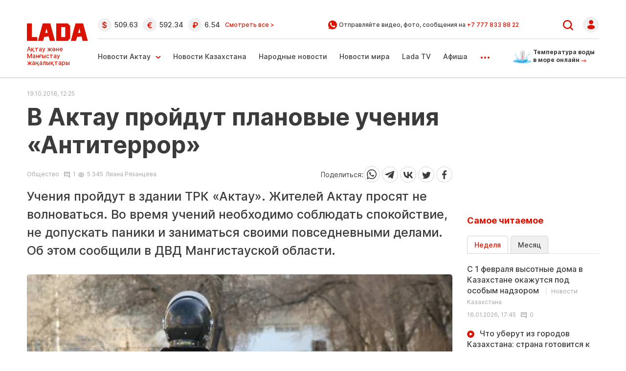

--- FILE ---
content_type: text/html; charset=UTF-8
request_url: https://www.lada.kz/aktau_news/society/64182-v-aktau-proydut-planovye-ucheniya-antiterror.html
body_size: 21348
content:
<!DOCTYPE html>
<html lang="ru" class="no-js tablet" prefix="og: https://ogp.me/ns#">
<head >
    <title>В Актау пройдут плановые учения «Антитеррор»</title>

    <meta charset="utf-8">
    <meta name="viewport" content="width=device-width, initial-scale=1, shrink-to-fit=no">
    <meta name='yandex-verification' content='793bd87764a95e24' />
    <meta name="google-site-verification" content="I46V6peyZiLCdvLBnyAVJBYbuBwhdxfaEXaTWf0m5Xg" />
    <meta name='wmail-verification' content='5037dffe2ba07e5d4b10be21b39e5d50' />
    <meta name="yandex-verification" content="e1df15491000ec03" />
    <meta name="google-site-verification" content="Jkkw8qox6fhxp8vSoFlkC7P5MNAklKR9pt-drluL9S4" />

    <meta name="keywords" content="заниматься, паники, допускать, спокойствие, своими, повседневными, области, Мангистауской, сообщили, делами, соблюдать, необходимо, Жителей, &laquo;Актау&raquo;, здании, пройдут, Актау, просят, учений, время" />
<meta name="description" content="Учения пройдут в здании ТРК &laquo;Актау&raquo;. Жителей Актау просят не пугаться. Во время учений необходимо соблюдать спокойствие, не допускать паники и заниматься своими повседневными делами. Об этом" />
<meta name="robots" content="follow, index, max-snippet:-1, max-video-preview:-1, max-image-preview:large" />
<meta property="og:locale" content="ru_RU" />
<meta property="og:site_name" content="Новости Актау и Мангистауской области - ЛАДА.kz" />
<meta property="og:description" content="Учения пройдут в здании ТРК &laquo;Актау&raquo;. Жителей Актау просят не пугаться. Во время учений необходимо соблюдать спокойствие, не допускать паники и заниматься своими повседневными делами. Об этом" />
<meta property="article:tag" content="заниматься, паники, допускать, спокойствие, своими, повседневными, области, Мангистауской, сообщили, делами, соблюдать, необходимо, Жителей, &laquo;Актау&raquo;, здании, пройдут, Актау, просят, учений, время" />
<meta property="news_keywords" content="заниматься, паники, допускать, спокойствие, своими, повседневными, области, Мангистауской, сообщили, делами, соблюдать, необходимо, Жителей, &laquo;Актау&raquo;, здании, пройдут, Актау, просят, учений, время" />
<meta property="og:type" content="article" />
<meta property="og:title" content="В Актау пройдут плановые учения &laquo;Антитеррор&raquo;" />
<meta property="og:url" content="https://www.lada.kz/society/society/64182-v-aktau-proydut-planovye-ucheniya-antiterror.html" />
<meta property="article:section" content="Общество" />
<meta property="article:published_time" content="2018-10-19T17:25:47+05:00" />
<meta property="article:modified_time" content="2018-10-19T17:25:47+05:00" />
<meta property="og:updated_time" content="2018-10-19T17:25:47+05:00" />
<meta property="twitter:card" content="summary_large_image" />
<meta property="twitter:title" content="В Актау пройдут плановые учения &laquo;Антитеррор&raquo;" />
<meta property="twitter:description" content="Учения пройдут в здании ТРК &laquo;Актау&raquo;. Жителей Актау просят не пугаться. Во время учений необходимо соблюдать спокойствие, не допускать паники и заниматься своими повседневными делами. Об этом" />
<meta property="og:image:alt" content="В Актау пройдут плановые учения &laquo;Антитеррор&raquo;" />
<meta property="og:image" content="https://www.lada.kz/cache/imagine/1200/uploads/photos/2018-10/1539911103.jpg" />
<meta property="twitter:image" content="https://www.lada.kz/cache/imagine/1200/uploads/photos/2018-10/1539911103.jpg" />
<meta property="og:image:secure_url" content="https://www.lada.kz/cache/imagine/1200/uploads/photos/2018-10/1539911103.jpg" />
<meta property="og:image:width" content="1200" />
<meta property="og:image:height" content="799" />
<meta property="og:image:type" content="image/jpeg" />
<meta http-equiv="Content-Type" content="text/html; charset=utf-8" />
<meta charset="UTF-8" />

    <link rel="canonical" href="https://www.lada.kz/society/society/64182-v-aktau-proydut-planovye-ucheniya-antiterror.html"/>

    

    <link rel="dns-prefetch" href="//mc.yandex.ru/">
    <link rel="dns-prefetch" href="//www.liveinternet.ru">
    <link rel="dns-prefetch" href="//counter.yadro.ru">
    <link rel="dns-prefetch" href="//metrika.yandex.ru">
    <link rel="dns-prefetch" href="//youtube.com/">
    <link rel="dns-prefetch" href="//yastatic.net/">
    <link rel="dns-prefetch" href="//www.googletagmanager.com">
	<link rel="dns-prefetch" href="//yastatic.net/">
	<link rel="dns-prefetch" href="//www.google-analytics.com">
	<link rel="dns-prefetch" href="//ssl.google-analytics.com">
	<link rel="dns-prefetch" href="//pagead2.googlesyndication.com">
	<link rel="dns-prefetch" href="//googleads.g.doubleclick.net">
	<link rel="dns-prefetch" href="//tpc.googlesyndication.com">
	<link rel="dns-prefetch" href="//stats.g.doubleclick.net">
	<link rel="dns-prefetch" href="//www.gstatic.com">
	<script async src="//pagead2.googlesyndication.com/pagead/js/adsbygoogle.js"></script>	
	
	
			<script async src="https://cdn.tds.bid/bid.js" type="text/javascript"></script>	
		

	
		<script async src="https://pagead2.googlesyndication.com/pagead/js/adsbygoogle.js?client=ca-pub-9993343175818915"
		crossorigin="anonymous"></script>
	 
    <link rel="stylesheet" href="/build/critical.f26b0924.css">

                <link rel="stylesheet" href="/build/app.dc746fed.css">

        <link href="/custom.css?1768898049" type="text/css" rel="stylesheet"/>
    

    <link rel="stylesheet" href="/build/news.5f046311.css">

    
        <link href="https://www.lada.kz/amp/society/society/64182-v-aktau-proydut-planovye-ucheniya-antiterror.html" rel="amphtml"/>

            <!-- Google tag (gtag.js) -->
<script async src="https://www.googletagmanager.com/gtag/js?id=G-V2G1KHTG38"></script>
<script>
    window.dataLayer = window.dataLayer || [];
    function gtag(){dataLayer.push(arguments);}
    gtag('js', new Date());

    gtag('config', 'G-V2G1KHTG38');
</script>    
                <script type="application/ld+json">{"@context":"https:\/\/schema.org","@type":"WebSite","@id":"https:\/\/www.lada.kz\/#website","url":"https:\/\/www.lada.kz\/","name":"\u0412 \u0410\u043a\u0442\u0430\u0443 \u043f\u0440\u043e\u0439\u0434\u0443\u0442 \u043f\u043b\u0430\u043d\u043e\u0432\u044b\u0435 \u0443\u0447\u0435\u043d\u0438\u044f \u00ab\u0410\u043d\u0442\u0438\u0442\u0435\u0440\u0440\u043e\u0440\u00bb","potentialAction":{"@type":"SearchAction","target":"https:\/\/www.lada.kz\/search.html?search_text={search_term_string}","query-input":"required name=search_term_string"}}</script>
        <script type="application/ld+json">{"@context":"https:\/\/schema.org","@type":"WebPage","headline":"\u0412 \u0410\u043a\u0442\u0430\u0443 \u043f\u0440\u043e\u0439\u0434\u0443\u0442 \u043f\u043b\u0430\u043d\u043e\u0432\u044b\u0435 \u0443\u0447\u0435\u043d\u0438\u044f \u00ab\u0410\u043d\u0442\u0438\u0442\u0435\u0440\u0440\u043e\u0440\u00bb","url":"https:\/\/www.lada.kz\/","image":{"@type":"ImageObject","url":"https:\/\/www.lada.kz\/build\/images\/logo-amp.png","width":142,"height":44}}</script>
        <script type="application/ld+json">{"@context":"https:\/\/schema.org","@type":"Organization","@id":"https:\/\/www.lada.kz\/#organization","name":"Lada.kz","email":"info@lada.kz","url":"https:\/\/www.lada.kz\/","sameAs":["https:\/\/www.facebook.com\/ladakz","https:\/\/vk.com\/ladakz","https:\/\/www.youtube.com\/channel\/UCGw1Seqk8HDQNiYo_sLz21w","https:\/\/www.instagram.com\/ladakz\/","https:\/\/twitter.com\/#!\/aktaulada","https:\/\/t.me\/ladakz",""],"address":{"@type":"PostalAddress","streetAddress":"5 \u043c\u043a\u0440., \u0437\u0434\u0430\u043d\u0438\u0435 17\/1 (\u0432\u0445\u043e\u0434 \u0441 \u0442\u043e\u0440\u0446\u0430, \u0434\u043e\u043c\u043e\u0444\u043e\u043d 17)","addressLocality":"\u0433. \u0410\u043a\u0442\u0430\u0443","addressRegion":"\u0410\u043a\u0442\u0430\u0443","postalCode":"130000","addressCountry":{"@type":"Country","name":"\u0420\u0435\u0441\u043f\u0443\u0431\u043b\u0438\u043a\u0430 \u041a\u0430\u0437\u0430\u0445\u0441\u0442\u0430\u043d"}},"contactPoint":{"@type":"ContactPoint","telephone":"+77292505085","contactType":"technical support"},"logo":{"@type":"ImageObject","url":"https:\/\/www.lada.kz\/build\/images\/logo-amp.png","width":142,"height":44}}</script>
    

    <script type="application/ld+json">{"@context":"https:\/\/schema.org","@type":"NewsArticle","name":"\u0412 \u0410\u043a\u0442\u0430\u0443 \u043f\u0440\u043e\u0439\u0434\u0443\u0442 \u043f\u043b\u0430\u043d\u043e\u0432\u044b\u0435 \u0443\u0447\u0435\u043d\u0438\u044f \u00ab\u0410\u043d\u0442\u0438\u0442\u0435\u0440\u0440\u043e\u0440\u00bb","headline":"\u0412 \u0410\u043a\u0442\u0430\u0443 \u043f\u0440\u043e\u0439\u0434\u0443\u0442 \u043f\u043b\u0430\u043d\u043e\u0432\u044b\u0435 \u0443\u0447\u0435\u043d\u0438\u044f \u00ab\u0410\u043d\u0442\u0438\u0442\u0435\u0440\u0440\u043e\u0440\u00bb","description":"\u0423\u0447\u0435\u043d\u0438\u044f \u043f\u0440\u043e\u0439\u0434\u0443\u0442 \u0432 \u0437\u0434\u0430\u043d\u0438\u0438 \u0422\u0420\u041a \u00ab\u0410\u043a\u0442\u0430\u0443\u00bb. \u0416\u0438\u0442\u0435\u043b\u0435\u0439 \u0410\u043a\u0442\u0430\u0443 \u043f\u0440\u043e\u0441\u044f\u0442 \u043d\u0435 \u0432\u043e\u043b\u043d\u043e\u0432\u0430\u0442\u044c\u0441\u044f. \u0412\u043e \u0432\u0440\u0435\u043c\u044f \u0443\u0447\u0435\u043d\u0438\u0439 \u043d\u0435\u043e\u0431\u0445\u043e\u0434\u0438\u043c\u043e \u0441\u043e\u0431\u043b\u044e\u0434\u0430\u0442\u044c \u0441\u043f\u043e\u043a\u043e\u0439\u0441\u0442\u0432\u0438\u0435, \u043d\u0435 \u0434\u043e\u043f\u0443\u0441\u043a\u0430\u0442\u044c \u043f\u0430\u043d\u0438\u043a\u0438 \u0438 \u0437\u0430\u043d\u0438\u043c\u0430\u0442\u044c\u0441\u044f \u0441\u0432\u043e\u0438\u043c\u0438 \u043f\u043e\u0432\u0441\u0435\u0434\u043d\u0435\u0432\u043d\u044b\u043c\u0438 \u0434\u0435\u043b\u0430\u043c\u0438. \u041e\u0431 \u044d\u0442\u043e\u043c \u0441\u043e\u043e\u0431\u0449\u0438\u043b\u0438 \u0432 \u0414\u0412\u0414 \u041c\u0430\u043d\u0433\u0438\u0441\u0442\u0430\u0443\u0441\u043a\u043e\u0439 \u043e\u0431\u043b\u0430\u0441\u0442\u0438.","articleBody":"\u041c\u0430\u043d\u0433\u0438\u0441\u0442\u0430\u0443\u0441\u043a\u0438\u0439 \u043e\u0431\u043b\u0430\u0441\u0442\u043d\u043e\u0439 \u043e\u043f\u0435\u0440\u0430\u0442\u0438\u0432\u043d\u044b\u0439 \u0448\u0442\u0430\u0431 \u043f\u043e \u0431\u043e\u0440\u044c\u0431\u0435 \u0441 \u0442\u0435\u0440\u0440\u043e\u0440\u0438\u0437\u043c\u043e\u043c 22 \u043e\u043a\u0442\u044f\u0431\u0440\u044f \u0432 \u0437\u0434\u0430\u043d\u0438\u0438 \u0422\u0420\u041a \u00ab\u0410\u043a\u0442\u0430\u0443\u00bb \u043f\u043b\u0430\u043d\u0438\u0440\u0443\u0435\u0442 \u043f\u0440\u043e\u0432\u0435\u0441\u0442\u0438 \u0443\u0447\u0435\u043d\u0438\u044f.\u0426\u0435\u043b\u044c \u0443\u0447\u0435\u043d\u0438\u0439 - \u043f\u0440\u043e\u0432\u0435\u0440\u043a\u0430 \u0433\u043e\u0442\u043e\u0432\u043d\u043e\u0441\u0442\u0438 \u0433\u043e\u0441\u0443\u0434\u0430\u0440\u0441\u0442\u0432\u0435\u043d\u043d\u044b\u0445 \u0438 \u043f\u0440\u0430\u0432\u043e\u043e\u0445\u0440\u0430\u043d\u0438\u0442\u0435\u043b\u044c\u043d\u044b\u0445 \u043e\u0440\u0433\u0430\u043d\u043e\u0432 \u043a \u0434\u0435\u044f\u0442\u0435\u043b\u044c\u043d\u043e\u0441\u0442\u0438 \u043f\u043e \u043f\u0440\u0435\u0441\u0435\u0447\u0435\u043d\u0438\u044e \u0430\u043a\u0442\u043e\u0432 \u0442\u0435\u0440\u0440\u043e\u0440\u0438\u0437\u043c\u0430.- \u0412 \u0443\u043a\u0430\u0437\u0430\u043d\u043d\u044b\u0439 \u043f\u0435\u0440\u0438\u043e\u0434 \u0432\u0440\u0435\u043c\u0435\u043d\u0438 \u0431\u0443\u0434\u0443\u0442 \u0432\u0432\u0435\u0434\u0435\u043d\u044b \u043e\u0433\u0440\u0430\u043d\u0438\u0447\u0438\u0442\u0435\u043b\u044c\u043d\u044b\u0435 \u043c\u0435\u0440\u044b. \u0412 \u044d\u0442\u043e\u0439 \u0441\u0432\u044f\u0437\u0438 \u043f\u0440\u043e\u0441\u0438\u043c \u0436\u0438\u0442\u0435\u043b\u0435\u0439 \u0438 \u0433\u043e\u0441\u0442\u0435\u0439 \u043e\u0431\u043b\u0430\u0441\u0442\u0438 \u043e\u0442\u043d\u0435\u0441\u0442\u0438\u0441\u044c \u0441 \u043f\u043e\u043d\u0438\u043c\u0430\u043d\u0438\u0435\u043c \u043a \u043f\u0440\u043e\u0432\u043e\u0434\u0438\u043c\u044b\u043c \u0443\u0447\u0435\u043d\u0438\u044f\u043c \u0438 \u0441\u043e\u0445\u0440\u0430\u043d\u044f\u0442\u044c \u0441\u043f\u043e\u043a\u043e\u0439\u0441\u0442\u0432\u0438\u0435. \u041f\u0440\u0438\u043d\u043e\u0441\u0438\u043c \u0438\u0437\u0432\u0438\u043d\u0435\u043d\u0438\u044f \u0437\u0430 \u043f\u0440\u0438\u0447\u0438\u043d\u0435\u043d\u043d\u044b\u0435 \u0432\u0440\u0435\u043c\u0435\u043d\u043d\u044b\u0435 \u043d\u0435\u0443\u0434\u043e\u0431\u0441\u0442\u0432\u0430, - \u0441\u043e\u043e\u0431\u0449\u0438\u043b\u0438 \u0432 \u043f\u0440\u0435\u0441\u0441-\u0441\u043b\u0443\u0436\u0431\u0435 \u0414\u0412\u0414 \u041c\u0430\u043d\u0433\u0438\u0441\u0442\u0430\u0443\u0441\u043a\u043e\u0439 \u043e\u0431\u043b\u0430\u0441\u0442\u0438.","dateCreated":"2018-10-19T12:25:47+00:00","datePublished":"2018-10-19T12:25:47+00:00","dateModified":"2018-10-19T12:25:47+00:00","articleSection":"\u041e\u0431\u0449\u0435\u0441\u0442\u0432\u043e","publisher":{"@type":"Organization","name":"Lada.kz","url":"https:\/\/www.lada.kz\/","address":{"@type":"PostalAddress","streetAddress":"5 \u043c\u043a\u0440., \u0437\u0434\u0430\u043d\u0438\u0435 17\/1 (\u0432\u0445\u043e\u0434 \u0441 \u0442\u043e\u0440\u0446\u0430, \u0434\u043e\u043c\u043e\u0444\u043e\u043d 17)","addressLocality":"\u0433. \u0410\u043a\u0442\u0430\u0443","addressRegion":"\u0410\u043a\u0442\u0430\u0443","postalCode":"130000","addressCountry":{"@type":"Country","name":"\u0420\u0435\u0441\u043f\u0443\u0431\u043b\u0438\u043a\u0430 \u041a\u0430\u0437\u0430\u0445\u0441\u0442\u0430\u043d"}},"contactPoint":{"@type":"ContactPoint","telephone":"+77292505085","contactType":"technical support"},"logo":{"@type":"ImageObject","url":"https:\/\/www.lada.kz\/build\/images\/logo-amp.png","width":142,"height":44},"sameAs":["https:\/\/www.facebook.com\/ladakz","https:\/\/vk.com\/ladakz","https:\/\/www.youtube.com\/channel\/UCGw1Seqk8HDQNiYo_sLz21w","https:\/\/www.instagram.com\/ladakz\/","https:\/\/twitter.com\/#!\/aktaulada","https:\/\/t.me\/ladakz",""]},"url":"https:\/\/www.lada.kz\/society\/society\/64182-v-aktau-proydut-planovye-ucheniya-antiterror.html","mainEntityOfPage":{"@type":"WebPage","@id":"https:\/\/www.lada.kz\/society\/society\/64182-v-aktau-proydut-planovye-ucheniya-antiterror.html","name":"\u0412 \u0410\u043a\u0442\u0430\u0443 \u043f\u0440\u043e\u0439\u0434\u0443\u0442 \u043f\u043b\u0430\u043d\u043e\u0432\u044b\u0435 \u0443\u0447\u0435\u043d\u0438\u044f \u00ab\u0410\u043d\u0442\u0438\u0442\u0435\u0440\u0440\u043e\u0440\u00bb"},"image":{"@type":"ImageObject","url":"https:\/\/www.lada.kz\/cache\/imagine\/1200\/uploads\/photos\/2018-10\/1539911103.jpg","width":1200,"height":799},"author":{"@type":"Person","name":"\u041b\u0438\u0430\u043d\u0430 \u0420\u044f\u0437\u0430\u043d\u0446\u0435\u0432\u0430","url":"https:\/\/www.lada.kz\/"}}</script>
    <script type="application/ld+json">{"@context":"https:\/\/schema.org","@type":"hentry","entry-title":"\u0412 \u0410\u043a\u0442\u0430\u0443 \u043f\u0440\u043e\u0439\u0434\u0443\u0442 \u043f\u043b\u0430\u043d\u043e\u0432\u044b\u0435 \u0443\u0447\u0435\u043d\u0438\u044f \u00ab\u0410\u043d\u0442\u0438\u0442\u0435\u0440\u0440\u043e\u0440\u00bb","published":"2018-10-19T12:25:47+00:00","updated":"2018-10-19T12:25:47+00:00"}</script>
    <script type="application/ld+json">{"@context":"https:\/\/schema.org","@type":"BreadcrumbList","itemListElement":[{"@type":"ListItem","position":1,"item":{"@id":"https:\/\/www.lada.kz\/","url":"https:\/\/www.lada.kz\/","name":"\u0412 \u0410\u043a\u0442\u0430\u0443 \u043f\u0440\u043e\u0439\u0434\u0443\u0442 \u043f\u043b\u0430\u043d\u043e\u0432\u044b\u0435 \u0443\u0447\u0435\u043d\u0438\u044f \u00ab\u0410\u043d\u0442\u0438\u0442\u0435\u0440\u0440\u043e\u0440\u00bb"}},{"@type":"ListItem","position":2,"item":{"@id":"https:\/\/www.lada.kz\/","url":"https:\/\/www.lada.kz\/","name":"\u0413\u043b\u0430\u0432\u043d\u0430\u044f"}},{"@type":"ListItem","position":3,"item":{"@id":"https:\/\/www.lada.kz\/society\/society\/64182-v-aktau-proydut-planovye-ucheniya-antiterror.html","url":"https:\/\/www.lada.kz\/society\/society\/64182-v-aktau-proydut-planovye-ucheniya-antiterror.html","name":"\u041e\u0431\u0449\u0435\u0441\u0442\u0432\u043e"}},{"@type":"ListItem","position":4,"item":{"@id":"https:\/\/www.lada.kz\/society\/society\/64182-v-aktau-proydut-planovye-ucheniya-antiterror.html","url":"https:\/\/www.lada.kz\/society\/society\/64182-v-aktau-proydut-planovye-ucheniya-antiterror.html","name":"\u0412 \u0410\u043a\u0442\u0430\u0443 \u043f\u0440\u043e\u0439\u0434\u0443\u0442 \u043f\u043b\u0430\u043d\u043e\u0432\u044b\u0435 \u0443\u0447\u0435\u043d\u0438\u044f \u00ab\u0410\u043d\u0442\u0438\u0442\u0435\u0440\u0440\u043e\u0440\u00bb"}}]}</script>

    		<script>window.yaContextCb = window.yaContextCb || []</script>
		<script src="https://yandex.ru/ads/system/context.js" defer></script>
    
</head>
<body>
<center><div id="adfox_171837650823785583"></div></center>
<script>
    window.yaContextCb.push(()=>{
        Ya.adfoxCode.create({
            ownerId: 321481,
            containerId: 'adfox_171837650823785583',
            params: {
                pp: 'g',
                ps: 'gymg',
                p2: 'jaha'
            }
        })
    })
</script>

<header class="header d-flex align-items-center justify-content-center xl-mb-40">
    <div class="d-none d-xl-block plus-18">18+</div>
    <div class="container d-flex justify-content-between">
        <div class="d-flex flex-column d-none d-md-block">
            <a href="/" class="d-block lg-mt-25 lg-mb-10 xl-mt-45 xl-mb-10">
                <img loading="lazy" src="/uploads/Lada_SVG.svg"
                     alt="Lada.kz"
                     width="126"
                     height="36"
                     class="header__logo"
                >
            </a>

            <div class="d-none d-md-block">
                <div class="header-slug header-slug--rus">Новости Актау и Мангыстау</div>
                <div class="header-slug header-slug--kaz d-none">Ақтау және Манғыстау жаңалықтары</div>
            </div>
        </div>

        <div class="section d-none d-md-block lg-ml-20">
            <div class="section--first --border-bottom d-flex align-items-center justify-content-between">
                <div class="currency d-flex align-items-center flex-row lg-mr-20 xl-pr-100">
    <span class="d-none d-xl-block currency__title  xl-mr-30">Курсы валют в банках Актау:</span>

                        <div class="currency__item d-flex align-items-center lg-mr-10 xl-mr-10" title="курс НБРК на 20.01.2026">
                <span class="d-block icon icon--dollar lg-mr-5 xl-mr-10"></span><span>509.63</span>
            </div>
        
        
                    
                    <div class="currency__item d-flex align-items-center lg-mr-10 xl-mr-10" title="курс НБРК на 20.01.2026">
                <span class="d-block icon icon--euro lg-mr-5 xl-mr-10"></span><span>592.34</span>
            </div>
        
                    
        
                    <div class="currency__item d-flex align-items-center lg-mr-10 xl-mr-20" title="курс НБРК на 20.01.2026">
                <span class="d-block icon icon--ruble lg-mr-5 xl-mr-10"></span><span>6.54</span>
            </div>
            
    <a href="/exchange-rates" class="link-all">Смотреть все ></a>
</div>


                <div class="wa xl-pr-100">
                    <img loading="lazy" src="/build/static/Page-1.svg" alt="" width="18" height="18"/>&nbsp;
                    <span class="wa__text">Отправляйте видео, фото, сообщения на <a
                                href="https://api.whatsapp.com/send?phone=77778338822" class="wa__link" target="_blank">+7 777 833 88 22</a></span>
                </div>

                <div class="d-flex align-items-center position-relative user-menu-wrapper">
                    <a href="/search" class="d-block lg-pr-20 xl-pr-35">
                        <img loading="lazy" src="/build/static/Vector.svg" alt="" width="21" height="21"/>
                    </a>

                                            <a href="/security/login/">
                            <img loading="lazy" src="/build/static/Group28641.svg" alt="" width="33" height="33"/>
                        </a>
                                    </div>
            </div>

            <div class="section--second d-flex align-items-center justify-content-between">
                <ul class="menu header-menu d-flex flex-row ">
                    <li class="menu-item xl-mr-35 dropdown">
                        <a href="/aktau_news/"
                           class="d-flex menu-item__link menu-item__link--arrow-down ">Новости Актау</a>

                        <ul class="dropdown-menu">
                            <li><a class="dropdown-item lg-pb-10 xl-pb-15"
                                   href="/aktau_news/vlast/">Власть</a>
                            </li>
                            <li><a class="dropdown-item lg-pb-10 xl-pb-15"
                                   href="/aktau_news/incidents/">Происшествия</a>
                            </li>
                            <li><a class="dropdown-item lg-pb-10 xl-pb-15"
                                   href="/aktau_news/society/">Общество</a>
                            </li>
                            <li><a class="dropdown-item lg-pb-10 xl-pb-15"
                                   href="/aktau_news/business/">Бизнес</a>
                            </li>
                            <li><a class="dropdown-item lg-pb-10 xl-pb-15"
                                   href="/aktau_news/communal/">Коммуналка</a>
                            </li>
                            <li><a class="dropdown-item lg-pb-10 xl-pb-15"
                                   href="/aktau_news/ecology/">Экология</a>
                            </li>
                            <li><a class="dropdown-item lg-pb-10 xl-pb-15"
                                   href="/aktau_news/culture/">Культура</a>
                            </li>
                            <li><a class="dropdown-item lg-pb-10 xl-pb-15" href="/sport/">Спорт</a>
                            </li>
                            <li><a class="dropdown-item lg-pb-10"
                                   href="/aktau_news/kogham/">Қоғам</a>
                            </li>
                        </ul>
                    </li>
                    <li class="menu-item xl-mr-35">
                        <a href="/kazakhstan-news/" class="menu-item__link ">Новости
                            Казахстана</a>
                    </li>
                    <li class="menu-item xl-mr-35">
                        <a href="/sms_news/" class="menu-item__link ">Народные
                            новости</a>
                    </li>
                    <li class="menu-item xl-mr-35">
                        <a href="/world-news/" class="menu-item__link ">Новости
                            мира</a>
                    </li>
                    <li class="menu-item xl-mr-35">
                        <a href="/ladatv/" class="menu-item__link ">Lada TV</a>
                    </li>
                    <li class="menu-item xl-mr-35 ">
                        <a href="/afisha/" class="menu-item__link ">Афиша</a>
                    </li>
                    <li class="menu-item xl-mr-35 dropdown">
                        <a href="" class="menu-item__more" data-bs-toggle="dropdown">...</a>

                        <ul class="dropdown-menu">
                            <li><a class="dropdown-item lg-pb-10 xl-pb-15"
                                   href="/istoriya-v-fotografiyah/">Фоторепортажи</a>
                            </li>
                            <li><a class="dropdown-item lg-pb-10 xl-pb-15"
                                   href="/gosinformzakaz/">Госинформзаказ</a></li>
                            <li><a class="dropdown-item lg-pb-10 xl-pb-15"
                                   href="/lastnews/">Архив</a></li>
                            <li><a class="dropdown-item"
                                   href="/in_details/111525-spisok-i-kontakty-baz-otdyha-aktau.html">Пляжи и базы<br/>
                                    отдыха города<br/> Актау</a></li>
                        </ul>
                    </li>
                </ul>

                <a href="/temperatura_vody_v_more.html" class="water-temp">
                    <img loading="lazy" src="/build/static/water-temp.png" alt="" width="45" height="29">
                    <div>Температура воды в море онлайн <img src="/build/static/sm-arrow-right.svg"
                                                             alt=""></div>
                </a>
            </div>
        </div>

        <div class="header__row d-flex d-md-none">
            <a href="/" class="header__logo">
                <img loading="lazy" src="/uploads/Lada_SVG.svg"
                     alt="" width="75" height="22">
            </a>
            <a href="/temperatura_vody_v_more.html" class="header__temp">
                <img src="/build/static/icons/water-temp.png" alt="Температура воды в Каспийском море"
                     width="45" height="29">
                <div>Температура воды в море онлайн <img loading="lazy" width="11" height="7"
                                                         src="/build/static/icons/sm-arrow-right.svg"
                                                         alt="Температура воды в Каспийском море"></div>
            </a>
            <div class="burger">
                <img src="/build/static/icons/burger.svg" alt="Меню" width="19" height="19">
            </div>
        </div>
    </div>
</header>

<div class="menu mobile-menu">
    <div class="mobile-menu__top">
        <div class="wrapper">
            <div class="mobile-menu__top_row">
                                    <a href="/security/login/" class="menu__user">
                        <img src="/build/static/icons/login.svg" alt="Авторизоваться" width="28" height="28">
                        Войти
                    </a>
                                <button class="mobile-menu__close" type="button">
                    <img loading="lazy" src="/build/static/icons/close.svg"
                         alt="close">
                </button>
            </div>
            <form action="/search" method="get" class="mobile-menu__search">
                <input type="text" name="q" placeholder="Искать на сайте" title="">
                <button type="submit"><img src="/build/static/icons/search.svg" alt="Поиск по сайту"
                                           width="19"
                                           height="19"></button>
            </form>
        </div>
    </div>
    <div class="wrapper">
        <a href="/temperatura_vody_v_more.html" class="mobile-menu__plyaj">
            <img loading="lazy" src="/build/static/icons/plyaj.png" alt="" width="88" height="73">
            <div>
                Пляжи и базы <br>отдыха Актау <img src="/build/static/icons/sm-arrow-right.svg"
                                                   alt="Пляжи и базы отдыха Актау"
                                                   width="19">
            </div>
        </a>

        <ul class="mobile-menu__list">
            <li><a href="/aktau_news/">Новости Актау</a></li>
            <li><a href="/aktau_news/vlast/">Власть</a></li>
            <li><a href="/aktau_news/incidents/">Происшествия</a></li>
            <li><a href="/aktau_news/society/">Общество</a></li>
            <li><a href="/aktau_news/communal/">Коммуналка</a></li>
            <li><a href="/aktau_news/ecology/">Экология</a></li>
            <li><a href="/ladatv/"><img loading="lazy" src="/build/static/icons/play.svg" alt="Lada TV"> Lada TV</a></li>
            <li><a href="/aktau_news/culture/">Культура</a></li>
            <li><a href="/ph/">Фоторепортажи</a></li>
            <li><a href="/sport/">Спорт</a></li>
            <li><a href="/gosinformzakaz/">Госинформзаказ</a></li>
            <li><a href="/afisha/"><img loading="lazy" src="/build/static/icons/star.svg" alt="Афиша"> Афиша</a>
            </li>
            <li><a href="/lastnews/">Архив</a></li>
            <li><a href="/exchange-rates">Курсы валют</a></li>
        </ul>

        <a href="/add" class="primary-btn">
            <svg width="10" height="11" viewBox="0 0 10 11" fill="none" xmlns="http://www.w3.org/2000/svg">
                <path d="M5 0.5V10.5" stroke="#ffffff" stroke-width="2"></path>
                <path d="M10 5.5L-4.17233e-07 5.5" stroke="#ffffff" stroke-width="2"></path>
            </svg>
            Добавить свою новость
        </a>
        <a href="#" class="secondary-btn"><img loading="lazy" src="/build/static/icons/plus.svg" alt="Добавить
            объявление"> Добавить
            объявление</a>

        <div class="mobile-menu__wa">
            <img loading="lazy" src="/build/static/icons/header-wa.svg" alt="Отправляйте видео, фото, сообщения на">
            <div>
                Отправляйте видео, фото, сообщения на <a href="https://api.whatsapp.com/send?phone=77778338822"
                                                         target="_blank">+7 777 833 88 22</a>
            </div>
        </div>

        <div class="mobile-menu__soc">
            LADA в соцсетях:
            <ul class="mobile-menu__soc_list">
                <li><a href="https://t.me/ladakz"><img loading="lazy"
                                src="/build/static/icons/header-tg.svg" alt=""></a></li>
                <li><a href="https://vk.com/ladakz"><img loading="lazy" src="/build/static/icons/header-vk.svg"
                                                                alt=""></a></li>
                <li><a href="https://www.facebook.com/ladakz"><img loading="lazy" src="/build/static/icons/header-fb.svg"
                                                                alt=""></a></li>
                <li><a href="#"><img loading="lazy" src="/build/static/icons/header-tw.svg" alt=""></a></li>
                <li><a href="https://www.instagram.com/ladakz/"><img loading="lazy"
                                src="/build/static/icons/header-insta.svg" alt=""></a></li>
                <li><a href=""><img loading="lazy"
                                src="/build/static/icons/header-tiktok.svg" alt=""></a></li>
            </ul>
        </div>

        <div class="mobile-menu__contacts">
            <div class="mobile-menu__contact">
					<span class="mobile-menu__contact_icon">
						<img loading="lazy" src="/build/static/icons/header-phone.svg" alt="">
					</span>
                <div>
                    Контакты редакции: <br>
                    <a href="tel:+77292505085">+7 (7292) 50 50 85</a>, <a href="mailto:site@lada.kz">site@lada.kz</a>
                </div>
            </div>
            <hr>
            <div class="mobile-menu__contact">
					<span class="mobile-menu__contact_icon">
						<img loading="lazy" src="/build/static/icons/header-phone.svg" alt="">
					</span>
                <div>
                    Дежурный журналист: <br>
                    <a href="tel:+77079505085">+7 (707) 950 50 85</a>
                </div>
            </div>
            <hr>
            <div class="mobile-menu__contact">
                <span class="mobile-menu__contact_icon">
                    <img loading="lazy" src="/build/static/icons/header-announce.svg" alt="">
                </span>
                <div>
                    По размещению рекламы: <br>
                    <a href="tel:+77079601304">+7 707 960 13 04</a>
                </div>
            </div>
            <hr>
            <div class="mobile-menu__contact">
					<span class="mobile-menu__contact_icon">
						<img loading="lazy" src="/build/static/icons/header-loc.svg" alt="">
					</span>
                <div>
                    Адрес редакции: <br>
                    130000, г.Актау, 5 мкр., здание 17/1 (вход с торца, домофон 17)
                </div>
            </div>
        </div>

        <div class="mobile-menu__copyright">© 2002 – 2026 LADA.KZ</div>
    </div>
</div>    <div id="post_view" class="news-view " data-adsenseno="0">
        <div class="container" data-adsenseno="0">
                    		
            <div class="row xs-pb-20 lg-pb-30">
                <div class="col-12 col-lg-9 col-xs-12 news">
                    <div class=" xs-mb-10 xl-mb-10">
                        <span class="news__date">19.10.2018, 12:25</span>
                                            </div>
                    <h1 class="news__title xs-pb-15 xl-pb-25" data-original="&#x0412;&#x20;&#x0410;&#x043A;&#x0442;&#x0430;&#x0443;&#x20;&#x043F;&#x0440;&#x043E;&#x0439;&#x0434;&#x0443;&#x0442;&#x20;&#x043F;&#x043B;&#x0430;&#x043D;&#x043E;&#x0432;&#x044B;&#x0435;&#x20;&#x0443;&#x0447;&#x0435;&#x043D;&#x0438;&#x044F;&#x20;&#x00AB;&#x0410;&#x043D;&#x0442;&#x0438;&#x0442;&#x0435;&#x0440;&#x0440;&#x043E;&#x0440;&#x00BB;">
                        В Актау пройдут плановые учения «Антитеррор»
                    </h1>
					
                    <div class="d-flex justify-content-between xs-mb-10 xl-mb-30">
                        <div class="d-flex flex-row align-items-center justify-content-center">
                            <a href="/aktau_news/society/" class="news__category xs-pr-10 xl-pr-15">Общество</a>
                            <span class="news__comments d-block xs-pr-5 xl-pr-10">1</span>
                            <span class="news__views d-block xs-pr-5 xl-pr-15">5 345</span>
                                                            <span class="news__author "><a href="/user/Лиана Рязанцева/news">Лиана Рязанцева</a></span>
                                                    </div>
                                                    <div class="social-share d-flex align-items-center justify-content-center">
    <span class="social-share__title d-none d-lg-block xl-pr-20">Поделиться:</span>

    <div class="item">
	<a href="https://api.whatsapp.com/send?text=https://www.lada.kz/society/society/64182-v-aktau-proydut-planovye-ucheniya-antiterror.html" class="item__link xl-pr-10" target="_blank">
			<svg width="34" height="34" viewBox="0 0 34 34" fill="none" xmlns="http://www.w3.org/2000/svg">
				<g clip-path="url(#clip0_227_146)">
				<path d="M17 33C25.8366 33 33 25.8366 33 17C33 8.16344 25.8366 1 17 1C8.16344 1 1 8.16344 1 17C1 25.8366 8.16344 33 17 33Z" fill="white" fill-opacity="0.2" stroke="#D2D2D2"/>
				<path d="M24.0781 9.90756C23.1572 8.98193 22.0604 8.24812 20.8516 7.74893C19.6428 7.24975 18.3463 6.99517 17.0377 7.00007C11.5542 7.00007 7.08538 11.4476 7.08036 16.9075C7.08036 18.6563 7.53993 20.3575 8.40758 21.8638L7 27L12.2788 25.6225C13.7384 26.4153 15.3749 26.8301 17.0377 26.8288H17.0427C22.5274 26.8288 26.995 22.3813 27 16.9163C27.0011 15.6139 26.7434 14.3241 26.2417 13.1212C25.74 11.9184 25.0056 10.8262 24.0781 9.90756ZM17.0377 25.1513C15.555 25.1501 14.0997 24.753 12.8237 24.0013L12.5223 23.8213L9.39076 24.6388L10.227 21.5975L10.0311 21.2838C9.20217 19.9717 8.76375 18.4526 8.7667 16.9025C8.7667 12.3701 12.4797 8.67256 17.0427 8.67256C18.1298 8.67062 19.2065 8.88291 20.2107 9.29718C21.215 9.71145 22.1269 10.3195 22.894 11.0863C23.6636 11.8502 24.2737 12.7582 24.6892 13.758C25.1047 14.7577 25.3174 15.8294 25.3149 16.9113C25.3099 21.46 21.5969 25.1513 17.0377 25.1513ZM21.5768 18.9838C21.3295 18.86 20.1077 18.2613 19.8779 18.1763C19.6494 18.095 19.4824 18.0525 19.3192 18.3C19.1522 18.5463 18.675 19.1075 18.5319 19.2688C18.3887 19.435 18.2406 19.4538 17.992 19.3313C17.7446 19.2063 16.9422 18.9463 15.993 18.1C15.2521 17.4438 14.7562 16.6313 14.608 16.385C14.4648 16.1375 14.5942 16.005 14.7185 15.8813C14.8277 15.7713 14.9658 15.5913 15.0902 15.4488C15.2157 15.3063 15.2572 15.2013 15.3388 15.0363C15.4204 14.8688 15.3815 14.7263 15.3199 14.6025C15.2572 14.4788 14.7612 13.2575 14.5515 12.765C14.3506 12.2788 14.1459 12.3463 13.9927 12.3401C13.8496 12.3313 13.6826 12.3313 13.5156 12.3313C13.3895 12.3345 13.2654 12.3636 13.1511 12.4167C13.0368 12.4698 12.9347 12.5459 12.8513 12.64C12.6228 12.8875 11.9837 13.4863 11.9837 14.7075C11.9837 15.9288 12.8752 17.1025 13.0008 17.2688C13.1238 17.435 14.7511 19.9338 17.2486 21.0088C17.8388 21.265 18.3034 21.4163 18.6662 21.5313C19.2627 21.7213 19.8014 21.6925 20.2308 21.6313C20.7079 21.5588 21.7012 21.0313 21.9108 20.4525C22.1168 19.8725 22.1168 19.3775 22.054 19.2738C21.9925 19.1688 21.8255 19.1075 21.5768 18.9838Z" fill="#3B3B3B"/>
				</g>
				<defs>
				<clipPath id="clip0_227_146">
				<rect width="34" height="34" fill="white"/>
				</clipPath>
				</defs>
				</svg>
        </a>
        <a href="https://t.me/share/url?url=https://www.lada.kz/society/society/64182-v-aktau-proydut-planovye-ucheniya-antiterror.html" class="item__link xl-pr-10" target="_blank">
            <svg xmlns="http://www.w3.org/2000/svg" width="33" height="33" viewBox="0 0 33 33"
                 fill="none">
                <circle cx="16.5" cy="16.5001" r="16" fill="white" fill-opacity="0.2"
                        stroke="#D2D2D2"/>
                <path d="M23.7175 9.10533L6.88718 15.622C5.73858 16.0852 5.74523 16.7286 6.67645 17.0155L10.9975 18.369L20.9951 12.0353C21.4678 11.7465 21.8997 11.9019 21.5447 12.2183L13.4447 19.5585L13.1466 24.0317C13.5832 24.0317 13.7759 23.8305 14.0209 23.5932L16.1197 21.5439L20.4853 24.7818C21.2903 25.2269 21.8684 24.9982 22.0687 24.0336L24.9345 10.4721C25.2278 9.29119 24.4855 8.75647 23.7175 9.10533Z"
                      fill="#3B3B3B"/>
            </svg>
        </a>
        <a href="https://vk.com/share.php?url=https://www.lada.kz/society/society/64182-v-aktau-proydut-planovye-ucheniya-antiterror.html" class="item__link xl-pr-10" target="_blank">
            <svg xmlns="http://www.w3.org/2000/svg" width="33" height="33" viewBox="0 0 33 33"
                 fill="none">
                <path d="M17.3485 24.0001C10.8569 24.0001 7.15428 19.1203 7 11.0001H10.2517C10.3585 16.9601 12.7557 19.4846 14.6545 20.0051V11.0001H17.7165V16.1402C19.5915 15.919 21.5613 13.5767 22.2259 11.0001H25.2878C24.7775 14.1753 22.6413 16.5176 21.1223 17.4806C22.6413 18.2614 25.0743 20.3044 26 24.0001H22.6295C21.9056 21.5276 20.1018 19.6147 17.7165 19.3545V24.0001H17.3485Z"
                      fill="#3B3B3B"/>
                <circle cx="16.5" cy="16.5001" r="16" stroke="#D2D2D2"/>
            </svg>
        </a>
        <a href="https://twitter.com/intent/tweet?url=https://www.lada.kz/society/society/64182-v-aktau-proydut-planovye-ucheniya-antiterror.html" class="item__link xl-pr-10" target="_blank">
            <svg xmlns="http://www.w3.org/2000/svg" width="33" height="33" viewBox="0 0 33 33"
                 fill="none">
                <circle cx="16.5" cy="16.5001" r="16" fill="white" fill-opacity="0.2"
                        stroke="#D2D2D2"/>
                <path d="M24.1572 14.4854C24.1682 14.6373 24.1682 14.7892 24.1682 14.9425C24.1682 19.6133 20.4534 25.0001 13.6607 25.0001V24.9973C11.6541 25.0001 9.68921 24.45 8 23.4126C8.29177 23.4462 8.58501 23.463 8.87898 23.4637C10.5419 23.4651 12.1572 22.9311 13.4654 21.9476C11.8852 21.9189 10.4995 20.9327 10.0154 19.4929C10.5689 19.5951 11.1393 19.5741 11.6826 19.432C9.95978 19.0988 8.72029 17.6499 8.72029 15.9672V15.9224C9.23364 16.1961 9.80841 16.348 10.3963 16.3648C8.77367 15.3267 8.27349 13.2605 9.25338 11.645C11.1283 13.8533 13.8947 15.1958 16.8644 15.3379C16.5667 14.1102 16.9733 12.8237 17.9327 11.9606C19.4201 10.6223 21.7594 10.6909 23.1576 12.1139C23.9846 11.9578 24.7773 11.6674 25.5027 11.2558C25.2271 12.074 24.6501 12.7691 23.8793 13.2108C24.6113 13.1282 25.3265 12.9406 26 12.6543C25.5042 13.3655 24.8797 13.9849 24.1572 14.4854Z"
                      fill="#3B3B3B"/>
            </svg>
        </a>
        <a href="https://www.facebook.com/sharer/sharer.php?u=https://www.lada.kz/society/society/64182-v-aktau-proydut-planovye-ucheniya-antiterror.html" class="item__link " target="_blank">
            <svg xmlns="http://www.w3.org/2000/svg" width="33" height="33" viewBox="0 0 33 33"
                 fill="none">
                <circle cx="16.5" cy="16.5" r="16" fill="white" fill-opacity="0.2"
                        stroke="#D2D2D2"/>
                <path d="M17.8417 25.9999V17.7892H20.4952L20.8925 14.5894H17.8417V12.5464C17.8417 11.62 18.0894 10.9886 19.3686 10.9886L21 10.9878V8.12595C20.7177 8.0871 19.7494 8 18.6228 8C16.2707 8 14.6603 9.49113 14.6603 12.2297V14.5895H12V17.7893H14.6603V26L17.8417 25.9999Z"
                      fill="#3B3B3B"/>
            </svg>
        </a>
    </div>
</div>                                            </div>

                                            <input type="hidden" id="next_url" value="https://www.lada.kz/society/64181-pozdravlenie-nachalnika-dchs-mangistauskoy-oblasti-s-dnem-spasatelya.html">
                    
                    					
					                        <div class="news__extract xs-mb-30 xl-mb-30" data-original="&#x0423;&#x0447;&#x0435;&#x043D;&#x0438;&#x044F;&#x20;&#x043F;&#x0440;&#x043E;&#x0439;&#x0434;&#x0443;&#x0442;&#x20;&#x0432;&#x20;&#x0437;&#x0434;&#x0430;&#x043D;&#x0438;&#x0438;&#x20;&#x0422;&#x0420;&#x041A;&#x20;&#x00AB;&#x0410;&#x043A;&#x0442;&#x0430;&#x0443;&#x00BB;.&#x20;&#x0416;&#x0438;&#x0442;&#x0435;&#x043B;&#x0435;&#x0439;&#x20;&#x0410;&#x043A;&#x0442;&#x0430;&#x0443;&#x20;&#x043F;&#x0440;&#x043E;&#x0441;&#x044F;&#x0442;&#x20;&#x043D;&#x0435;&#x20;&#x0432;&#x043E;&#x043B;&#x043D;&#x043E;&#x0432;&#x0430;&#x0442;&#x044C;&#x0441;&#x044F;.&#x20;&#x0412;&#x043E;&#x20;&#x0432;&#x0440;&#x0435;&#x043C;&#x044F;&#x20;&#x0443;&#x0447;&#x0435;&#x043D;&#x0438;&#x0439;&#x20;&#x043D;&#x0435;&#x043E;&#x0431;&#x0445;&#x043E;&#x0434;&#x0438;&#x043C;&#x043E;&#x20;&#x0441;&#x043E;&#x0431;&#x043B;&#x044E;&#x0434;&#x0430;&#x0442;&#x044C;&#x20;&#x0441;&#x043F;&#x043E;&#x043A;&#x043E;&#x0439;&#x0441;&#x0442;&#x0432;&#x0438;&#x0435;,&#x20;&#x043D;&#x0435;&#x20;&#x0434;&#x043E;&#x043F;&#x0443;&#x0441;&#x043A;&#x0430;&#x0442;&#x044C;&#x20;&#x043F;&#x0430;&#x043D;&#x0438;&#x043A;&#x0438;&#x20;&#x0438;&#x20;&#x0437;&#x0430;&#x043D;&#x0438;&#x043C;&#x0430;&#x0442;&#x044C;&#x0441;&#x044F;&#x20;&#x0441;&#x0432;&#x043E;&#x0438;&#x043C;&#x0438;&#x20;&#x043F;&#x043E;&#x0432;&#x0441;&#x0435;&#x0434;&#x043D;&#x0435;&#x0432;&#x043D;&#x044B;&#x043C;&#x0438;&#x20;&#x0434;&#x0435;&#x043B;&#x0430;&#x043C;&#x0438;.&#x20;&#x041E;&#x0431;&#x20;&#x044D;&#x0442;&#x043E;&#x043C;&#x20;&#x0441;&#x043E;&#x043E;&#x0431;&#x0449;&#x0438;&#x043B;&#x0438;&#x20;&#x0432;&#x20;&#x0414;&#x0412;&#x0414;&#x20;&#x041C;&#x0430;&#x043D;&#x0433;&#x0438;&#x0441;&#x0442;&#x0430;&#x0443;&#x0441;&#x043A;&#x043E;&#x0439;&#x20;&#x043E;&#x0431;&#x043B;&#x0430;&#x0441;&#x0442;&#x0438;.">Учения пройдут в здании ТРК «Актау». Жителей Актау просят не волноваться. Во время учений необходимо соблюдать спокойствие, не допускать паники и заниматься своими повседневными делами. Об этом сообщили в ДВД Мангистауской области.</div>
                    
                                        <div class="mainpic">
					<img src="https://www.lada.kz/cache/imagine/1200/uploads/photos/2018-10/1539911103.jpg" alt="Фото из архива &amp;quot;Лады&amp;quot;"
						class="d-block news__image xs-mb-15 xl-mb-15" />
                    </div>
                                            <div class="news__image-caption xs-mb-15 xl-mb-35">Фото из архива &quot;Лады&quot;</div>
                    					
											<div class="d-flex d-md-none align-items-center justify-content-center gap-3">
	<a href="https://api.whatsapp.com/send?text=https://www.lada.kz/society/society/64182-v-aktau-proydut-planovye-ucheniya-antiterror.html" class="item__link xl-pr-10" target="_blank">
	<svg width="34" height="34" viewBox="0 0 34 34" fill="none" xmlns="http://www.w3.org/2000/svg">
	<g clip-path="url(#clip0_227_146)">
	<path d="M17 33C25.8366 33 33 25.8366 33 17C33 8.16344 25.8366 1 17 1C8.16344 1 1 8.16344 1 17C1 25.8366 8.16344 33 17 33Z" fill="white" fill-opacity="0.2" stroke="#D2D2D2"/>
	<path d="M24.0781 9.90756C23.1572 8.98193 22.0604 8.24812 20.8516 7.74893C19.6428 7.24975 18.3463 6.99517 17.0377 7.00007C11.5542 7.00007 7.08538 11.4476 7.08036 16.9075C7.08036 18.6563 7.53993 20.3575 8.40758 21.8638L7 27L12.2788 25.6225C13.7384 26.4153 15.3749 26.8301 17.0377 26.8288H17.0427C22.5274 26.8288 26.995 22.3813 27 16.9163C27.0011 15.6139 26.7434 14.3241 26.2417 13.1212C25.74 11.9184 25.0056 10.8262 24.0781 9.90756ZM17.0377 25.1513C15.555 25.1501 14.0997 24.753 12.8237 24.0013L12.5223 23.8213L9.39076 24.6388L10.227 21.5975L10.0311 21.2838C9.20217 19.9717 8.76375 18.4526 8.7667 16.9025C8.7667 12.3701 12.4797 8.67256 17.0427 8.67256C18.1298 8.67062 19.2065 8.88291 20.2107 9.29718C21.215 9.71145 22.1269 10.3195 22.894 11.0863C23.6636 11.8502 24.2737 12.7582 24.6892 13.758C25.1047 14.7577 25.3174 15.8294 25.3149 16.9113C25.3099 21.46 21.5969 25.1513 17.0377 25.1513ZM21.5768 18.9838C21.3295 18.86 20.1077 18.2613 19.8779 18.1763C19.6494 18.095 19.4824 18.0525 19.3192 18.3C19.1522 18.5463 18.675 19.1075 18.5319 19.2688C18.3887 19.435 18.2406 19.4538 17.992 19.3313C17.7446 19.2063 16.9422 18.9463 15.993 18.1C15.2521 17.4438 14.7562 16.6313 14.608 16.385C14.4648 16.1375 14.5942 16.005 14.7185 15.8813C14.8277 15.7713 14.9658 15.5913 15.0902 15.4488C15.2157 15.3063 15.2572 15.2013 15.3388 15.0363C15.4204 14.8688 15.3815 14.7263 15.3199 14.6025C15.2572 14.4788 14.7612 13.2575 14.5515 12.765C14.3506 12.2788 14.1459 12.3463 13.9927 12.3401C13.8496 12.3313 13.6826 12.3313 13.5156 12.3313C13.3895 12.3345 13.2654 12.3636 13.1511 12.4167C13.0368 12.4698 12.9347 12.5459 12.8513 12.64C12.6228 12.8875 11.9837 13.4863 11.9837 14.7075C11.9837 15.9288 12.8752 17.1025 13.0008 17.2688C13.1238 17.435 14.7511 19.9338 17.2486 21.0088C17.8388 21.265 18.3034 21.4163 18.6662 21.5313C19.2627 21.7213 19.8014 21.6925 20.2308 21.6313C20.7079 21.5588 21.7012 21.0313 21.9108 20.4525C22.1168 19.8725 22.1168 19.3775 22.054 19.2738C21.9925 19.1688 21.8255 19.1075 21.5768 18.9838Z" fill="#3B3B3B"/>
	</g>
	<defs>
	<clipPath id="clip0_227_146">
	<rect width="34" height="34" fill="white"/>
	</clipPath>
	</defs>
	</svg>
	</a>
	<a href="https://t.me/share/url?url=https://www.lada.kz/society/society/64182-v-aktau-proydut-planovye-ucheniya-antiterror.html" class="item__link xl-pr-10" target="_blank">
	<svg xmlns="http://www.w3.org/2000/svg" width="33" height="33" viewBox="0 0 33 33"
	fill="none">
	<circle cx="16.5" cy="16.5001" r="16" fill="white" fill-opacity="0.2"
	stroke="#D2D2D2"/>
	<path d="M23.7175 9.10533L6.88718 15.622C5.73858 16.0852 5.74523 16.7286 6.67645 17.0155L10.9975 18.369L20.9951 12.0353C21.4678 11.7465 21.8997 11.9019 21.5447 12.2183L13.4447 19.5585L13.1466 24.0317C13.5832 24.0317 13.7759 23.8305 14.0209 23.5932L16.1197 21.5439L20.4853 24.7818C21.2903 25.2269 21.8684 24.9982 22.0687 24.0336L24.9345 10.4721C25.2278 9.29119 24.4855 8.75647 23.7175 9.10533Z"
	fill="#3B3B3B"/>
	</svg>
	</a>
	<a href="https://vk.com/share.php?url=https://www.lada.kz/society/society/64182-v-aktau-proydut-planovye-ucheniya-antiterror.html" class="item__link xl-pr-10" target="_blank">
	<svg xmlns="http://www.w3.org/2000/svg" width="33" height="33" viewBox="0 0 33 33"
	fill="none">
	<path d="M17.3485 24.0001C10.8569 24.0001 7.15428 19.1203 7 11.0001H10.2517C10.3585 16.9601 12.7557 19.4846 14.6545 20.0051V11.0001H17.7165V16.1402C19.5915 15.919 21.5613 13.5767 22.2259 11.0001H25.2878C24.7775 14.1753 22.6413 16.5176 21.1223 17.4806C22.6413 18.2614 25.0743 20.3044 26 24.0001H22.6295C21.9056 21.5276 20.1018 19.6147 17.7165 19.3545V24.0001H17.3485Z"
	fill="#3B3B3B"/>
	<circle cx="16.5" cy="16.5001" r="16" stroke="#D2D2D2"/>
	</svg>
	</a>
	<a href="https://twitter.com/intent/tweet?url=https://www.lada.kz/society/society/64182-v-aktau-proydut-planovye-ucheniya-antiterror.html" class="item__link xl-pr-10" target="_blank">
	<svg xmlns="http://www.w3.org/2000/svg" width="33" height="33" viewBox="0 0 33 33"
	fill="none">
	<circle cx="16.5" cy="16.5001" r="16" fill="white" fill-opacity="0.2"
	stroke="#D2D2D2"/>
	<path d="M24.1572 14.4854C24.1682 14.6373 24.1682 14.7892 24.1682 14.9425C24.1682 19.6133 20.4534 25.0001 13.6607 25.0001V24.9973C11.6541 25.0001 9.68921 24.45 8 23.4126C8.29177 23.4462 8.58501 23.463 8.87898 23.4637C10.5419 23.4651 12.1572 22.9311 13.4654 21.9476C11.8852 21.9189 10.4995 20.9327 10.0154 19.4929C10.5689 19.5951 11.1393 19.5741 11.6826 19.432C9.95978 19.0988 8.72029 17.6499 8.72029 15.9672V15.9224C9.23364 16.1961 9.80841 16.348 10.3963 16.3648C8.77367 15.3267 8.27349 13.2605 9.25338 11.645C11.1283 13.8533 13.8947 15.1958 16.8644 15.3379C16.5667 14.1102 16.9733 12.8237 17.9327 11.9606C19.4201 10.6223 21.7594 10.6909 23.1576 12.1139C23.9846 11.9578 24.7773 11.6674 25.5027 11.2558C25.2271 12.074 24.6501 12.7691 23.8793 13.2108C24.6113 13.1282 25.3265 12.9406 26 12.6543C25.5042 13.3655 24.8797 13.9849 24.1572 14.4854Z"
	fill="#3B3B3B"/>
	</svg>
	</a>
	<a href="https://www.facebook.com/sharer/sharer.php?u=https://www.lada.kz/society/society/64182-v-aktau-proydut-planovye-ucheniya-antiterror.html" class="item__link " target="_blank">
	<svg xmlns="http://www.w3.org/2000/svg" width="33" height="33" viewBox="0 0 33 33"
	fill="none">
	<circle cx="16.5" cy="16.5" r="16" fill="white" fill-opacity="0.2"
	stroke="#D2D2D2"/>
	<path d="M17.8417 25.9999V17.7892H20.4952L20.8925 14.5894H17.8417V12.5464C17.8417 11.62 18.0894 10.9886 19.3686 10.9886L21 10.9878V8.12595C20.7177 8.0871 19.7494 8 18.6228 8C16.2707 8 14.6603 9.49113 14.6603 12.2297V14.5895H12V17.7893H14.6603V26L17.8417 25.9999Z"
	fill="#3B3B3B"/>
	</svg>
	</a>
	</div>                    
                    					
											<ins class="adsbygoogle"
							 style="display:block; text-align:center;"
							 data-ad-layout="in-article"
							 data-ad-format="fluid"
							 data-ad-client="ca-pub-9993343175818915"
							 data-ad-slot="6280775147"></ins>
						<script>
							 (adsbygoogle = window.adsbygoogle || []).push({});
						</script>
										
					                        <div class="news__content xs-mb-25" data-original="&#x041C;&#x0430;&#x043D;&#x0433;&#x0438;&#x0441;&#x0442;&#x0430;&#x0443;&#x0441;&#x043A;&#x0438;&#x0439;&#x20;&#x043E;&#x0431;&#x043B;&#x0430;&#x0441;&#x0442;&#x043D;&#x043E;&#x0439;&#x20;&#x043E;&#x043F;&#x0435;&#x0440;&#x0430;&#x0442;&#x0438;&#x0432;&#x043D;&#x044B;&#x0439;&#x20;&#x0448;&#x0442;&#x0430;&#x0431;&#x20;&#x043F;&#x043E;&#x20;&#x0431;&#x043E;&#x0440;&#x044C;&#x0431;&#x0435;&#x20;&#x0441;&#x20;&#x0442;&#x0435;&#x0440;&#x0440;&#x043E;&#x0440;&#x0438;&#x0437;&#x043C;&#x043E;&#x043C;&#x20;22&#x20;&#x043E;&#x043A;&#x0442;&#x044F;&#x0431;&#x0440;&#x044F;&#x20;&#x0432;&#x20;&#x0437;&#x0434;&#x0430;&#x043D;&#x0438;&#x0438;&#x20;&#x0422;&#x0420;&#x041A;&#x20;&#x00AB;&#x0410;&#x043A;&#x0442;&#x0430;&#x0443;&#x00BB;&#x20;&#x043F;&#x043B;&#x0430;&#x043D;&#x0438;&#x0440;&#x0443;&#x0435;&#x0442;&#x20;&#x043F;&#x0440;&#x043E;&#x0432;&#x0435;&#x0441;&#x0442;&#x0438;&#x20;&#x0443;&#x0447;&#x0435;&#x043D;&#x0438;&#x044F;.&lt;br&#x20;&#x2F;&gt;&lt;br&#x20;&#x2F;&gt;&#x0426;&#x0435;&#x043B;&#x044C;&#x20;&#x0443;&#x0447;&#x0435;&#x043D;&#x0438;&#x0439;&#x20;-&#x20;&#x043F;&#x0440;&#x043E;&#x0432;&#x0435;&#x0440;&#x043A;&#x0430;&#x20;&#x0433;&#x043E;&#x0442;&#x043E;&#x0432;&#x043D;&#x043E;&#x0441;&#x0442;&#x0438;&#x20;&#x0433;&#x043E;&#x0441;&#x0443;&#x0434;&#x0430;&#x0440;&#x0441;&#x0442;&#x0432;&#x0435;&#x043D;&#x043D;&#x044B;&#x0445;&#x20;&#x0438;&#x20;&#x043F;&#x0440;&#x0430;&#x0432;&#x043E;&#x043E;&#x0445;&#x0440;&#x0430;&#x043D;&#x0438;&#x0442;&#x0435;&#x043B;&#x044C;&#x043D;&#x044B;&#x0445;&#x20;&#x043E;&#x0440;&#x0433;&#x0430;&#x043D;&#x043E;&#x0432;&#x20;&#x043A;&#x20;&#x0434;&#x0435;&#x044F;&#x0442;&#x0435;&#x043B;&#x044C;&#x043D;&#x043E;&#x0441;&#x0442;&#x0438;&#x20;&#x043F;&#x043E;&#x20;&#x043F;&#x0440;&#x0435;&#x0441;&#x0435;&#x0447;&#x0435;&#x043D;&#x0438;&#x044E;&#x20;&#x0430;&#x043A;&#x0442;&#x043E;&#x0432;&#x20;&#x0442;&#x0435;&#x0440;&#x0440;&#x043E;&#x0440;&#x0438;&#x0437;&#x043C;&#x0430;.&lt;br&#x20;&#x2F;&gt;&lt;br&#x20;&#x2F;&gt;-&#x20;&#x0412;&#x20;&#x0443;&#x043A;&#x0430;&#x0437;&#x0430;&#x043D;&#x043D;&#x044B;&#x0439;&#x20;&#x043F;&#x0435;&#x0440;&#x0438;&#x043E;&#x0434;&#x20;&#x0432;&#x0440;&#x0435;&#x043C;&#x0435;&#x043D;&#x0438;&#x20;&#x0431;&#x0443;&#x0434;&#x0443;&#x0442;&#x20;&#x0432;&#x0432;&#x0435;&#x0434;&#x0435;&#x043D;&#x044B;&#x20;&#x043E;&#x0433;&#x0440;&#x0430;&#x043D;&#x0438;&#x0447;&#x0438;&#x0442;&#x0435;&#x043B;&#x044C;&#x043D;&#x044B;&#x0435;&#x20;&#x043C;&#x0435;&#x0440;&#x044B;.&#x20;&#x0412;&#x20;&#x044D;&#x0442;&#x043E;&#x0439;&#x20;&#x0441;&#x0432;&#x044F;&#x0437;&#x0438;&#x20;&#x043F;&#x0440;&#x043E;&#x0441;&#x0438;&#x043C;&#x20;&#x0436;&#x0438;&#x0442;&#x0435;&#x043B;&#x0435;&#x0439;&#x20;&#x0438;&#x20;&#x0433;&#x043E;&#x0441;&#x0442;&#x0435;&#x0439;&#x20;&#x043E;&#x0431;&#x043B;&#x0430;&#x0441;&#x0442;&#x0438;&#x20;&#x043E;&#x0442;&#x043D;&#x0435;&#x0441;&#x0442;&#x0438;&#x0441;&#x044C;&#x20;&#x0441;&#x20;&#x043F;&#x043E;&#x043D;&#x0438;&#x043C;&#x0430;&#x043D;&#x0438;&#x0435;&#x043C;&#x20;&#x043A;&#x20;&#x043F;&#x0440;&#x043E;&#x0432;&#x043E;&#x0434;&#x0438;&#x043C;&#x044B;&#x043C;&#x20;&#x0443;&#x0447;&#x0435;&#x043D;&#x0438;&#x044F;&#x043C;&#x20;&#x0438;&#x20;&#x0441;&#x043E;&#x0445;&#x0440;&#x0430;&#x043D;&#x044F;&#x0442;&#x044C;&#x20;&#x0441;&#x043F;&#x043E;&#x043A;&#x043E;&#x0439;&#x0441;&#x0442;&#x0432;&#x0438;&#x0435;.&#x20;&#x041F;&#x0440;&#x0438;&#x043D;&#x043E;&#x0441;&#x0438;&#x043C;&#x20;&#x0438;&#x0437;&#x0432;&#x0438;&#x043D;&#x0435;&#x043D;&#x0438;&#x044F;&#x20;&#x0437;&#x0430;&#x20;&#x043F;&#x0440;&#x0438;&#x0447;&#x0438;&#x043D;&#x0435;&#x043D;&#x043D;&#x044B;&#x0435;&#x20;&#x0432;&#x0440;&#x0435;&#x043C;&#x0435;&#x043D;&#x043D;&#x044B;&#x0435;&#x20;&#x043D;&#x0435;&#x0443;&#x0434;&#x043E;&#x0431;&#x0441;&#x0442;&#x0432;&#x0430;,&#x20;-&#x20;&#x0441;&#x043E;&#x043E;&#x0431;&#x0449;&#x0438;&#x043B;&#x0438;&#x20;&#x0432;&#x20;&#x043F;&#x0440;&#x0435;&#x0441;&#x0441;-&#x0441;&#x043B;&#x0443;&#x0436;&#x0431;&#x0435;&#x20;&#x0414;&#x0412;&#x0414;&#x20;&#x041C;&#x0430;&#x043D;&#x0433;&#x0438;&#x0441;&#x0442;&#x0430;&#x0443;&#x0441;&#x043A;&#x043E;&#x0439;&#x20;&#x043E;&#x0431;&#x043B;&#x0430;&#x0441;&#x0442;&#x0438;.">
                            Мангистауский областной оперативный штаб по борьбе с терроризмом 22 октября в здании ТРК «Актау» планирует провести учения.<br /><br />Цель учений - проверка готовности государственных и правоохранительных органов к деятельности по пресечению актов терроризма.<br /><br />- В указанный период времени будут введены ограничительные меры. В этой связи просим жителей и гостей области отнестись с пониманием к проводимым учениям и сохранять спокойствие. Приносим извинения за причиненные временные неудобства, - сообщили в пресс-службе ДВД Мангистауской области.
                        </div>
                    					
					
                    					
					<div class="d-flex flex-row align-items-center justify-content-center news__reactions_widget" data-news-id="64182">
													<div class="d-flex flex-row align-items-center justify-content-center news__reactions_widget_item" data-type="like">
								<img src="/build/images/like.png"/>
								<span>0</span>
							</div>
													<div class="d-flex flex-row align-items-center justify-content-center news__reactions_widget_item" data-type="dislike">
								<img src="/build/images/dislike.png"/>
								<span>0</span>
							</div>
													<div class="d-flex flex-row align-items-center justify-content-center news__reactions_widget_item" data-type="neutral">
								<img src="/build/images/neutral.png"/>
								<span>0</span>
							</div>
											</div>

                                                                                
                    

                    <div class="tg-subscribe d-flex align-items-center justify-content-between xl-mt-40 xl-mb-40">
    <div class="logo position-relative xl-pl-25 d-none d-md-block">
        		
		<svg xmlns="http://www.w3.org/2000/svg" width="376" height="112" fill="none">
			<g fill="#4AA5DE" stroke="#fff">
				<circle cx="188" cy="56" r="109.5"/>
				<circle cx="188" cy="56" r="144.5" fill-opacity=".7"/>
				<circle cx="188" cy="56" r="187.5" fill-opacity=".3"/>
			</g>
			<defs>
				<rect width="376" height="112" fill="#fff" rx="5"/>
			</defs>
		</svg>

        <img src="/build/static/tg-logo.svg"
             alt=""
             class="logo__image"
        />
    </div>
    <div class="text xs-pl-10 xl-pl-50">
        Подпишись на наш канал в Telegram<br/> – быстро, бесплатно и без рекламы
    </div>
    <a href="https://t.me/ladakz" class="btn xs-pl-15 xl-pl-35  xs-mr-20 xl-mr-60" target="_blank">Подписаться</a>
</div>

                    
                    <div class="partner-news">
                        <div data-smi-widget-id="91"></div>
                    </div>

                    


	
                                            <a name="comment"></a>

<div class="comments xs-mt-50 xl-mt-70 ">
    <div class="d-flex align-items-center justify-content-between --border-bottom xs-pb-50 xl-pb-20">
        <h2 class="comments__title">Комментарии</h2>

        <span class="comments__amount">1 комментарий(ев)</span>
    </div>

    <div class="comments-list xs-mt-30">
                
        
                    
            <div class="d-flex comment  xs-mt-50 xl-mt-50">
                <div class="xs-mr-15 xl-mr-15">
                                            <img src="/uploads/fotos/foto_60392.jpg"
                             alt="Quwanysh Atshybaiuly"
                             class="comment__profile_image "
                             width="40"
                             height="40"/>
                                    </div>
                <div class="">
                    <div class="comment__author">Quwanysh Atshybaiuly</div>
                    <div class="comment__text xs-mb-15  xl-mb-15">Halyq shendilerden aýlaq júrse, shendiler lańkesterden aýlaq bop júr yeken ģoı aaa.</div>
                    <div class="d-flex">
                        <span class="news__date xs-mr-10 xl-mr-10">19.10.2018, 13:42</span>
                                                                    </div>
                </div>
            </div>

        
            </div>
	
	        <div class="comments-policy xl-mt-70">
            Комментарии могут оставлять только зарегистрированные пользователи. Зарегистрируйтесь либо,
            авторизуйтесь. Содержание комментариев не имеет отношения к редакционной политике
            Лада.kz.Редакция не несет ответственность за форму и характер комментариев, оставляемых
            пользователями сайта.
        </div>
    
    </div>


                    					
						
					
                </div>
                <div class="col-12 col-lg-3 d-flex flex-column align-items-end ">
                    													<div class="sidebar-adv-div">
								<!--AdFox START-->
								<!--Тип баннера: Desktop 300x240-->
								<!--Расположение: верх страницы-->
								<div id="adfox_169876691706182351"></div>
								<script>
									window.yaContextCb.push(()=>{
										Ya.adfoxCode.create({
											ownerId: 321481,
											containerId: 'adfox_169876691706182351',
											params: {
												pp: 'g',
												ps: 'gymg',
												p2: 'iqvt'
											}
										})
									})
								</script>
							</div>
						                    					
                    <div class="sidebar-div">
                    <div class="last-tab xs-mb-20 xl-mb-40 ">
   <h2 class="last-tab__title xs-mb-20 xl-mb-20">Самое читаемое</h2>

    <div class="tab-section ">
        <nav class="xs-mb-20 xl-mb-20">
            <div class="nav nav-tabs" id="nav-tab" role="tablist">
                <button class="nav-link active" id="nav-week-tab" data-bs-toggle="tab"
                        data-bs-target="#nav-week" type="button" role="tab"
                        aria-controls="nav-week" aria-selected="true">Неделя
                </button>
                <button class="nav-link " id="nav-month-tab" data-bs-toggle="tab"
                        data-bs-target="#nav-month" type="button" role="tab"
                        aria-controls="nav-month" aria-selected="false">Месяц
                </button>
            </div>
        </nav>
        <div class="tab-content" id="nav-tabContent">
            <div class="tab-pane fade show active" id="nav-week" role="tabpanel"
                 aria-labelledby="nav-week-tab" tabindex="1">
                                    <div class="news xl-mb-20">
                        <a href="/kazakhstan-news/148297-s-1-fevralia-vysotnye-doma-v-kazakhstane-okazhutsia-pod-osobym-nadzorom.html"
                           class="d-block news__link  xs-mb-10 xl-mb-20">
                            С 1 февраля высотные дома в Казахстане окажутся под особым надзором&nbsp;<span class="news__category">Новости Казахстана</span>
                        </a>

                        <div class="d-flex">
                            <span class="news__date xs-mr-10 xl-mr-10">16.01.2026, 17:45</span>
                            <span class="news__comments">0</span>
                        </div>
                    </div>
                                    <div class="news xl-mb-20">
                        <a href="/kazakhstan-news/148259-chto-uberut-iz-gorodov-kazakhstana-strana-gotovitsia-k-masshtabnoi-chistke.html"
                           class="d-block news__link news__link--play xs-mb-10 xl-mb-20">
                            Что уберут из городов Казахстана: страна готовится к масштабной «чистке»&nbsp;<span class="news__category">Новости Казахстана</span>
                        </a>

                        <div class="d-flex">
                            <span class="news__date xs-mr-10 xl-mr-10">15.01.2026, 18:17</span>
                            <span class="news__comments">0</span>
                        </div>
                    </div>
                                    <div class="news xl-mb-20">
                        <a href="/kazakhstan-news/148165-kogo-v-kazakhstane-s-16-ianvaria-budut-schitat-bednym.html"
                           class="d-block news__link  xs-mb-10 xl-mb-20">
                            Кого в Казахстане с 16 января будут считать бедным&nbsp;<span class="news__category">Новости Казахстана</span>
                        </a>

                        <div class="d-flex">
                            <span class="news__date xs-mr-10 xl-mr-10">13.01.2026, 14:23</span>
                            <span class="news__comments">0</span>
                        </div>
                    </div>
                                    <div class="news xl-mb-20">
                        <a href="/kazakhstan-news/148332-pensioneram-v-kazakhstane-sovetuiut-zabyt-o-mikrozaimakh.html"
                           class="d-block news__link  xs-mb-10 xl-mb-20">
                            Пенсионерам в Казахстане советуют забыть о микрозаймах&nbsp;<span class="news__category">Новости Казахстана</span>
                        </a>

                        <div class="d-flex">
                            <span class="news__date xs-mr-10 xl-mr-10">17.01.2026, 16:14</span>
                            <span class="news__comments">0</span>
                        </div>
                    </div>
                                    <div class="news xl-mb-20">
                        <a href="/kazakhstan-news/148189-novyi-raschet-zarplat-v-kazakhstane-v-2026-godu-kto-i-skolko-poluchit-na-ruki.html"
                           class="d-block news__link  xs-mb-10 xl-mb-20">
                            Новый расчет зарплат в Казахстане в 2026 году: кто и сколько получит на руки&nbsp;<span class="news__category">Новости Казахстана</span>
                        </a>

                        <div class="d-flex">
                            <span class="news__date xs-mr-10 xl-mr-10">14.01.2026, 09:28</span>
                            <span class="news__comments">0</span>
                        </div>
                    </div>
                            </div>
            <div class="tab-pane fade " id="nav-month" role="tabpanel"
                 aria-labelledby="nav-month-tab" tabindex="2">
                                    <div class="news xs-mb-20 xl-mb-20">
                        <a href="/kazakhstan-news/147951-v-kazakhstane-namereny-snizit-pensionnyi-vozrast-kogo-kosnutsia-izmeneniia.html"
                           class="d-block news__link  xs-mb-10 xl-mb-20">
                            В Казахстане намерены снизить пенсионный возраст: кого коснутся изменения<span class="news__category">Новости Казахстана</span>
                        </a>


                        <div class="d-flex">
                            <span class="news__date xs-mr-10 xl-mr-10">07.01.2026, 11:24</span>
                            <span class="news__comments">0</span>
                        </div>
                    </div>
                                    <div class="news xs-mb-20 xl-mb-20">
                        <a href="/kazakhstan-news/147742-s-2026-goda-dengi-v-kazakhstane-budut-schitat-po-novomu.html"
                           class="d-block news__link news__link--play xs-mb-10 xl-mb-20">
                            С 2026 года деньги в Казахстане будут считать по-новому<span class="news__category">Новости Казахстана</span>
                        </a>


                        <div class="d-flex">
                            <span class="news__date xs-mr-10 xl-mr-10">31.12.2025, 18:39</span>
                            <span class="news__comments">0</span>
                        </div>
                    </div>
                                    <div class="news xs-mb-20 xl-mb-20">
                        <a href="/kazakhstan-news/147341-s-1-ianvaria-kazakhstantsev-bez-raboty-i-dokhodov-podkliuchat-k-osms.html"
                           class="d-block news__link  xs-mb-10 xl-mb-20">
                            С 1 января казахстанцев без работы и доходов подключат к ОСМС<span class="news__category">Новости Казахстана</span>
                        </a>


                        <div class="d-flex">
                            <span class="news__date xs-mr-10 xl-mr-10">21.12.2025, 18:06</span>
                            <span class="news__comments">0</span>
                        </div>
                    </div>
                                    <div class="news xs-mb-20 xl-mb-20">
                        <a href="/kazakhstan-news/147963-kazakhstanskaia-valiuta-razvelas-s-rublem.html"
                           class="d-block news__link  xs-mb-10 xl-mb-20">
                            Казахстанская валюта «развелась» с рублем<span class="news__category">Новости Казахстана</span>
                        </a>


                        <div class="d-flex">
                            <span class="news__date xs-mr-10 xl-mr-10">07.01.2026, 18:31</span>
                            <span class="news__comments">0</span>
                        </div>
                    </div>
                                    <div class="news xs-mb-20 xl-mb-20">
                        <a href="/kazakhstan-news/147948-dannye-kazakhstantsev-snimaiushchikh-dengi-v-bankomatakh-budut-zanosit-v-bazu-na-shest-mesiatsev-novye-pravila.html"
                           class="d-block news__link  xs-mb-10 xl-mb-20">
                            Данные казахстанцев, снимающих деньги в банкоматах, будут заносить в базу на шесть месяцев: новые правила<span class="news__category">Новости Казахстана</span>
                        </a>


                        <div class="d-flex">
                            <span class="news__date xs-mr-10 xl-mr-10">07.01.2026, 09:55</span>
                            <span class="news__comments">0</span>
                        </div>
                    </div>
                            </div>
        </div>
    </div>
	

</div>
                    <div class="last-comments xs-p-20 xl-pt-20 xl-pl-25 xl-pr-25 xl-pb-20">
    <div class="d-flex justify-content-between align-items-center --border-bottom xs-mb-20  xl-mb-20 pb-3">
        <h3 class="last-comments__title">Последние комментарии</h3>

        <div class="d-flex control-block">
            <a href="javascript:void(0)"
               class="d-flex align-items-center justify-content-center arrow arrow__prev swiper-button-prev-comments xl-mr-5"><</a>
            <a href="javascript:void(0)"
               class="d-flex align-items-center justify-content-center arrow arrow__next swiper-button-next-comments">></a>

        </div>
    </div>

    <div class=" swiper swiper-comments">
        <div class="swiper-wrapper">
                            <div class="swiper-slide news   --border-bottom xl-pb-20 xl-mb-20 ">
                    <a href="/kazakhstan-news/144570-v-kazakhstane-obsuzhdaetsia-novaia-stavka-pensionnykh-vyplat-10-eto-nichtozhno-malo.html"
                       class="d-block news__link xs-pb-20 xl-pb-20">В Казахстане обсуждается новая ставка пенсионных выплат: 10% - это ничтожно мало</a>

                    <div class="comment xs-pb-20">
                        <span class="comment__author">kolu411 →</span>&nbsp;<span
                                class="comment__text">Может управлять этими финансами нужно нормально а не давать друзьям-знакомым под 2%? Почему мы в банке берем кредит под 18% а наши пенсионные накопления раздаются под мизерные проценты по миру?</span>
                    </div>
                </div>
                            <div class="swiper-slide news   --border-bottom xl-pb-20 xl-mb-20 ">
                    <a href="/aktau_news/society/144546-inoplanetnye-peizazhi-mangistau-britanskie-zhurnalisty-pokazali-drevnie-zemli-skryvavshiesia-pod-okeanom.html"
                       class="d-block news__link xs-pb-20 xl-pb-20">Инопланетные пейзажи Мангистау: британские журналисты показали древние земли, скрывавшиеся под океаном</a>

                    <div class="comment xs-pb-20">
                        <span class="comment__author">Apmaxa →</span>&nbsp;<span
                                class="comment__text">всё чётко, но кадр с места отъезда... наши прогнившие мусорные баки... ну и надписи на скалах...</span>
                    </div>
                </div>
                            <div class="swiper-slide news   --border-bottom xl-pb-20 xl-mb-20 ">
                    <a href="/medicine/144558-vrachebnyi-sostav-onkodispansera-mangistau-popolnilsia-20-novymi-spetsialistami.html"
                       class="d-block news__link xs-pb-20 xl-pb-20">Врачебный состав онкодиспансера Мангистау пополнился 20 новыми специалистами</a>

                    <div class="comment xs-pb-20">
                        <span class="comment__author">Apmaxa →</span>&nbsp;<span
                                class="comment__text">а толк есть от этого? какой процент их пациентов вылечивается? кроме химиотерапии у них дргуие способы лечения?</span>
                    </div>
                </div>
                            <div class="swiper-slide news   --border-bottom xl-pb-20 xl-mb-20 ">
                    <a href="/in_details/144550-malyi-biznes-aktau-pod-ugrozoi-novoe-nalogovoe-zakonodatelstvo-vynuzhdaet-predprinimatelei-ukhodit-s-uproshchionki.html"
                       class="d-block news__link xs-pb-20 xl-pb-20">Малый бизнес Актау под угрозой: новое налоговое законодательство вынуждает предпринимателей уходить с упрощёнки</a>

                    <div class="comment xs-pb-20">
                        <span class="comment__author">Argallo →</span>&nbsp;<span
                                class="comment__text">Не 26 и 36% соттветственно, а 10 и 20%. Бизнес так любит плакать о налогах, но НДС оплачивает конечный покупатель в виде нищего народа. Бизнес не свои деньги отдает.</span>
                    </div>
                </div>
                            <div class="swiper-slide news    ">
                    <a href="/aktau_news/society/144514-bezrabotnye-iz-aktau-trebuiut-predostavleniia-vakansii-v-krupnykh-predpriiatiiakh.html"
                       class="d-block news__link xs-pb-20 xl-pb-20">Безработные из Актау требуют предоставления вакансий в крупных предприятиях</a>

                    <div class="comment xs-pb-20">
                        <span class="comment__author">дорожник →</span>&nbsp;<span
                                class="comment__text">Капитализм, ничего не скажешь</span>
                    </div>
                </div>
                    </div>
    </div>
	
	
</div>
                    </div>
                </div>
            </div>
        </div>
    </div>
	<div id="last-post"></div>
	<script src="https://code.jquery.com/jquery-3.7.1.min.js" integrity="sha256-/JqT3SQfawRcv/BIHPThkBvs0OEvtFFmqPF/lYI/Cxo=" crossorigin="anonymous"></script>
		
	<script>
	(function($){
		$(document).on('copy', function(e) {
			const selection = window.getSelection();
			if (!selection || selection.toString().length <= 20) return;

			const selectedText = selection.toString();
			const $target = $(selection.anchorNode).closest('.news__title, .news__extract, .news__content');

			if ($target.length) {
				const url = window.location.href;
				const textToCopy = `${selectedText}\n\nИсточник: ${url}`;

				e.preventDefault();
				e.originalEvent.clipboardData.setData('text/plain', textToCopy);
			}
		});
	})(jQuery);
	</script>
	
	<script>
		$(document).ready(function () {
			$(document).on('click', '.news__reactions_widget_item', function (e) {
				e.preventDefault();
				e.stopPropagation();

				const $item = $(this);
				const $container = $item.closest('.news__reactions_widget');
				const newsId = $container.data('news-id');
				const type = $item.data('type');

				if (!newsId || !type) {
					console.warn('Нет данных для отправки реакции');
					return;
				}

				const storageKey = `reacted_news_${newsId}`;

				// Проверяем localStorage
				if (localStorage.getItem(storageKey)) {
					//alert('Вы уже поставили реакцию на эту новость.');
					return;
				}

				$.ajax({
					url: '/api/reaction',
					method: 'POST',
					data: {
						news_id: newsId,
						type: type
					},
					success: function (data) {
						if (data.success) {
							const counts = data.reactionCounts || {};

							$container.find('.news__reactions_widget_item').each(function () {
								const currentType = $(this).data('type');
								if (typeof counts[currentType] !== 'undefined') {
									$(this).find('span').text(counts[currentType]);
								}
							});

							// Помечаем, что пользователь проголосовал
							localStorage.setItem(storageKey, type);
						} else {
							alert('Ошибка: ' + (data.error || 'Не удалось отправить реакцию'));
						}
					},
					error: function () {
						alert('Произошла ошибка при отправке реакции.');
					}
				});
			});
		});
	</script>
	
	<script>
	(function($){
		$(function() {
			let loadStatus = 0;
			let buffer = 100;

			// Проверка: скрыть ли рекламу
			function shouldHideAds() {
				const $lastArticle = $('#post_view > .container').last();
				if (!$lastArticle.length) return false;
				return $lastArticle.data('adsenseno') === 1;
			}

			// Применить отображение рекламы
			function applyAdVisibility() {
				if (shouldHideAds()) {
					$('#rec_player, .google-auto-placed, .ap_container').hide();
				} else {
					$('#rec_player, .google-auto-placed, .ap_container').show();
				}
			}

			// Наблюдатель за изменениями DOM (например, когда статья добавляется)
			const observer = new MutationObserver(() => {
				applyAdVisibility();
			});

			observer.observe(document.body, {
				childList: true,
				subtree: true
			});

			// Подгрузка контента при прокрутке до футера
			$(window).on('scroll', function () {
				let $footer = $(".footer");
				if ($footer.length === 0 || loadStatus !== 0) return;

				let footerTop = $footer.offset().top;
				let scrollBottom = $(this).scrollTop() + $(this).height();

				if (scrollBottom + buffer > footerTop) {
					let $nextUrlInput = $("#next_url");
					let urlNext = $nextUrlInput.val();
					if (!urlNext) return;

					loadStatus = 1;
					$nextUrlInput.remove();

											$(".sidebar-div").remove();
					
					$.ajax({
						url: urlNext,
						success: function(data) {
							const $data = $('<div>').html(data);

							// Обновить заголовок вкладки браузера
							const newTitle = $data.filter('title').text() || $data.find('title').text();
							if (newTitle) document.title = newTitle;

							// Добавить новую статью
							const content = $data.find('#post_view').html();
							$('#post_view').append(content).after($('#last-post'));

							// Обновить URL в адресной строке
							window.history.pushState("", "", urlNext);

							// Повторно применить отображение рекламы
							applyAdVisibility();

							loadStatus = 0;
						},
						error: function() {
							loadStatus = 0;
						}
					});
				}
			});
		});
	})(jQuery);
	</script>

	<footer class="footer">
    <div class="container d-none d-md-block">
        <div class="--border-bottom">
            <div class="row xs-pt-20 xs-pb-30 xl-pt-80 xl-pb-60 ">
                <div class="col-6 ">
                    <a href="/">
                        <img src="/build/static/Group28803.png"
                             alt="Lada.kz"
                             width="126"
                             height="36"
                        />
                    </a>
                </div>
                <div class="col-6 d-flex flex-row justify-content-end">
                    <div class="social-links d-flex flex-row align-items-center ">
                        <span class="social-links__text d-block xs-pr-10 xl-pr-20">Lada в соцсетях:</span>

                        <div class="d-flex flex-row">
                            <a href="https://www.instagram.com/ladakz/" class="d-block xs-mr-10 icon icon--inst"
                               target="_blank"></a>
                            <a href="https://www.youtube.com/channel/UCGw1Seqk8HDQNiYo_sLz21w" class="d-block xs-mr-10 icon icon--youtube"
                               target="_blank"></a>
                            <a href="https://t.me/ladakz" class="d-block xs-mr-10 icon icon--telegram"
                               target="_blank"></a>
                            <a href="https://vk.com/ladakz" class="d-block xs-mr-10 icon icon--vk"
                               target="_blank"></a>
                            <a href="https://www.facebook.com/ladakz" class="d-block xs-mr-10 icon icon--fb"
                               target="_blank"></a>
                            <a href="https://www.tiktok.com/@aktaulada" class="d-block xs-mr-10 icon icon--tiktok"
                               target="_blank"></a>
                        </div>
                    </div>
                </div>
            </div>
        </div>
    </div>
    <div class="container d-none d-md-block">
        <div class="--border-bottom">
            <div class="row xs-pt-30 xs-pb-30 xl-pt-60 xl-pb-60">
                <div class="col-3">
                    <div class="categories">
                        <a href="/aktau_news/"
                           class="item__link item__link--bold d-block xs-mb-10 xl-mb-15">Новости Актау</a>
                        <a href="/aktau_news/vlast/"
                           class="item__link d-block xs-mb-10 xl-mb-15">Власть</a>
                        <a href="/aktau_news/incidents/"
                           class="item__link d-block xs-mb-10 xl-mb-15">Происшествия</a>
                        <a href="/aktau_news/society/"
                           class="item__link d-block xs-mb-10 xl-mb-15">Общество</a>
                        <a href="/aktau_news/communal/"
                           class="item__link d-block xs-mb-10 xl-mb-15">Коммуналка</a>
                        <a href="/aktau_news/ecology/"
                           class="item__link d-block xs-mb-10 xl-mb-15">Экология</a>
                        <a href="/aktau_news/culture/"
                           class="item__link d-block xs-mb-10 xl-mb-15">Культура</a>
                        <a href="/sport/" class="item__link d-block">Спорт</a>
                    </div>
                </div>
                <div class="col-3">
                    <div class="menu">
                        <a href="/kazakhstan-news/"
                           class="item__link item__link--bold d-block xs-mb-10 xl-mb-15">Новости Казахстана</a>
                        <a href="/sms_news/"
                           class="item__link item__link--bold d-block xs-mb-10 xl-mb-15">Народные новости</a>
                        <a href="/world-news/"
                           class="item__link item__link--bold d-block xs-mb-10 xl-mb-15">Новости мира</a>
                        <a href="/ladatv/"
                           class="item__link item__link--play item__link--bold d-flex align-items-center xs-mb-10 xl-mb-15">Lada
                            TV</a>
                        <a href="/istoriya-v-fotografiyah/"
                           class="item__link item__link--bold d-block xs-mb-10 xl-mb-15">Фоторепортажи</a>
                        <a href="/gosinformzakaz/"
                           class="item__link item__link--bold d-block xs-mb-10 xl-mb-15">Госинформзаказ</a>
                        <a href="/lastnews/"
                           class="item__link item__link--bold d-block xs-mb-10 xl-mb-15">Архив</a>
                        <a href="/afisha/"
                           class="item__link item__link--star item__link--bold d-block xs-mb-10 xl-mb-15">Афиша</a>
                        <a href="/exchange-rates" class="item__link item__link--bold d-block xs-mb-10 xl-mb-15">Курсы
                            валют</a>
                    </div>
                </div>
                <div class="col-3">
                    <div class="contacts xs-pb-30 xl-pb-60">
                        <h4 class="contacts__title xs-mb-10 xl-pb-20">Редакция Lada:</h4>
                        <div class="contacts__content">
                            <a href="tel:+77292505085" class="">+7 (7292) 505 085</a> | <a href="mailto:site@lada.kz">site@lada.kz</a>
                        </div>
                    </div>

                    <div class="contacts xs-pb-30 xl-pb-60">
                        <h4 class="contacts__title xl-pb-20">Дежурный журналист:</h4>
                        <div class="contacts__content">
                            <a href="tel:+77079505085" class="">+7 707 950 50 85</a>
                        </div>
                    </div>

                    <div class="contacts xs-pb-30 xl-pb-60">
                        <h4 class="contacts__title xl-pb-20">Реклама:</h4>
                        <div class="contacts__content">
                            <a href="tel:+77079601304" class="">+7 707 960 13 04</a>
                        </div>
                    </div>

                    <div class="address xs-mb-20">
                        Адрес: 130000, г.Актау, 5 мкр., здание 17/1 (вход с торца, домофон 17).
                        Телефоны: приемная - 50-50-85, отдел рекламы - 60-13-04, +7 707 960 13 04.
                        Электронная почта: приемная - <a href="mailto:info@lada.kz">info@lada.kz</a>, рекламный отдел - <a href="mailto:lada@lada.kz">lada@lada.kz</a>
                    </div>

                                            <!-- ZERO.kz -->
<span id="_zero_75467">
  <noscript>
    <a href="https://zero.kz/?s=75467" target="_blank">
      <img src="https://c.zero.kz/z.png?u=75467" width="88" height="31" alt="ZERO.kz" />
    </a>
  </noscript>
</span>

<script>
  var _zero_kz_ = _zero_kz_ || [];
  // siteId
  _zero_kz_.push(['id', 75467]);
  // Button color
  _zero_kz_.push(['type', 1]);
  // Check url every 200 ms, if it changed - reload button image
  // _zero_kz_.push(['url_watcher', 200]);

  (function () {
    var a = document.getElementsByTagName('script')[0],
    s = document.createElement('script');
    // s.type = 'text/javascript';
    s.async = true;
    s.src = (document.location.protocol == 'http:' ? 'http:' : 'https:') +
      '//c.zero.kz/z.js';
    a.parentNode.insertBefore(s, a);
  })();
</script>
<!-- End ZERO.kz -->                        <!--LiveInternet counter-->
    <script type="text/javascript">
        document.write("<a href='https://www.liveinternet.ru/click' "+
            "target=_blank><img src='//counter.yadro.ru/hit?t21.6;r"+
            escape(document.referrer)+((typeof(screen)=="undefined")?"":
                ";s"+screen.width+"*"+screen.height+"*"+(screen.colorDepth?
                    screen.colorDepth:screen.pixelDepth))+";u"+escape(document.URL)+
            ";"+Math.random()+
            "' alt='' title='LiveInternet: показано число просмотров за 24"+
            " часа, посетителей за 24 часа и за сегодня' "+
            "border='0' width='88' height='31'><\/a>")
    </script>
<!--/LiveInternet-->                        <!-- Yandex.Metrika informer -->
<a href="https://metrika.yandex.ru/stat/?id=4719808&amp;from=informer"
target="_blank" rel="nofollow"><img src="https://informer.yandex.ru/informer/4719808/3_1_FFFFFFFF_EFEFEFFF_0_pageviews"
style="width:88px; height:31px; border:0;" alt="Яндекс.Метрика" title="Яндекс.Метрика: данные за сегодня (просмотры, визиты и уникальные посетители)" class="ym-advanced-informer" data-cid="4719808" data-lang="ru" /></a>
<!-- /Yandex.Metrika informer -->

<!-- Yandex.Metrika counter -->
<script type="text/javascript" >
   (function(m,e,t,r,i,k,a){m[i]=m[i]||function(){(m[i].a=m[i].a||[]).push(arguments)};
   m[i].l=1*new Date();
   for (var j = 0; j < document.scripts.length; j++) {if (document.scripts[j].src === r) { return; }}
   k=e.createElement(t),a=e.getElementsByTagName(t)[0],k.async=1,k.src=r,a.parentNode.insertBefore(k,a)})
   (window, document, "script", "https://mc.yandex.ru/metrika/tag.js", "ym");

   ym(4719808, "init", {
        clickmap:true,
        trackLinks:true,
        accurateTrackBounce:true,
        webvisor:true
   });
</script>
<noscript><div><img src="https://mc.yandex.ru/watch/4719808" style="position:absolute; left:-9999px;" alt="" /></div></noscript>
<!-- /Yandex.Metrika counter -->                                    </div>
                <div class="col-3 ">
                    <div class="xs-pb-30 xl-mb-100 xl-pb-20">
                        <a href="/add" class="btn btn-add xs-mt-10 xs-mb-10 xl-mb-20">
                            <svg width="14" height="14" viewBox="0 0 10 11" xmlns="http://www.w3.org/2000/svg">
                                <path d="M5 0.5V10.5" stroke-width="2"></path>
                                <path d="M10 5.5L-4.17233e-07 5.5" stroke-width="2"></path>
                            </svg>
                            Добавить новость</a>
                        <a href="/rss.xml" class="btn btn-subscribe xs-mb-10" target="_blank">Подписаться на новости</a>
                    </div>

                    <div>
                        <a href="/temperatura_vody_v_more.html" class="btn btn-info xs-mb-10 xl-mb-20">
                            Температура воды в море онлайн
                        </a>
                        <a href="/in_details/111525-spisok-i-kontakty-baz-otdyha-aktau.html" class="btn btn-info ">Пляжи и базы отдыха города Актау</a>
                    </div>
                </div>
            </div>
        </div>
    </div>
    <div class="container d-none d-md-block">
        <div class="row xs-pt-20 xs-pb-20 xl-pt-40 xl-pb-40">
            <div class="col-6 copyright">
                2002-2026 год. Все права защищены.
                Использование материалов нашего сайта в любых целях без письменного согласования и разрешения
                запрещено,
                за исключением случаев, прямо предусмотренных Законом Республики Казахстан «Об авторском праве и
                смежных правах» от 10.06.1996 года № 6-1 с изменениями, внесенными Законом РК от 09.07.2004 года №
                586-11. Авторские права.
            </div>
            <div class="col-6 copyright">

				ТОО "Лада Пресс". Директор: Баглан Айдашов, главный редактор: Хапина С.И., Интернет-ресурс lada.kz 
				зарегистрирован в Комитете информации Министерства культуры и информации Республики в качестве информационного агентства и 
				сетевого издания "lada.kz" под №KZ59VPY00103727 от 18.10.2024г
            </div>
        </div>
    </div>

    <div class="container d-block d-md-none">
        <p>
            2002-2026 год. Все права защищены. Использование материалов нашего сайта в любых целях без письменного
            согласования и разрешения запрещено, за исключением случаев, прямо предусмотренных Законом Республики
            Казахстан «Об авторском праве и смежных правах» от 10.06.1996 года № 6-1 с изменениями, внесенными Законом
            РК от 09.07.2004 года № 586-11. Авторские права. <br><br>
			
			ТОО "Лада Пресс". Директор: Баглан Айдашов, главный редактор: Хапина С.И., Интернет-ресурс lada.kz зарегистрирован в 
			Комитете информации Министерства культуры и информации Республики в качестве информационного агентства и сетевого издания "lada.kz" под №KZ59VPY00103727 от 18.10.2024г
        </p>
    </div>
</footer>

<link
        rel="stylesheet"
        href="https://unpkg.com/swiper@8/swiper-bundle.min.css"
/>

<script src="https://unpkg.com/swiper@8/swiper-bundle.min.js" defer></script>
        <script src="/build/runtime.188fa053.js" defer></script><script src="/build/467.a2fc693d.js" defer></script><script src="/build/875.31ad79ad.js" defer></script><script src="/build/464.52912b6a.js" defer></script><script src="/build/app.b784f6f6.js" defer></script>


    <script src="/build/755.287d4878.js" defer></script><script src="/build/688.c86a5150.js" defer></script><script src="/build/news.c3fa9a66.js" defer></script>
<link rel="stylesheet" href="https://cdnjs.cloudflare.com/ajax/libs/font-awesome/4.7.0/css/font-awesome.css" integrity="sha512-5A8nwdMOWrSz20fDsjczgUidUBR8liPYU+WymTZP1lmY9G6Oc7HlZv156XqnsgNUzTyMefFTcsFH/tnJE/+xBg==" crossorigin="anonymous" referrerpolicy="no-referrer" />

	
	            <div id="pvw-id">
                <script>
                    if (window.defineRecWidget){
                        window.defineRecWidget({
                            containerId: "pvw-id",
                            plId: "10505",
                            prId: "10505-96",
                            product: "wpvw",
                        })
                    }else{
                        window.recWait = window.recWait || [];
                        window.recWait.push({
                            containerId: "pvw-id",
                            plId: "10505",
                            prId: "10505-96",
                            product: "wpvw",
                        })
                    }
                </script>
            </div>
		
	
            <script src="https://smi24.kz/js/widget.js?id=8b1ab13db2cba3fc152a" defer></script>
    
</body>
</html>

--- FILE ---
content_type: text/html; charset=utf-8
request_url: https://www.google.com/recaptcha/api2/aframe
body_size: 249
content:
<!DOCTYPE HTML><html><head><meta http-equiv="content-type" content="text/html; charset=UTF-8"></head><body><script nonce="g4wZPaUdhm-C0V38MoAkbA">/** Anti-fraud and anti-abuse applications only. See google.com/recaptcha */ try{var clients={'sodar':'https://pagead2.googlesyndication.com/pagead/sodar?'};window.addEventListener("message",function(a){try{if(a.source===window.parent){var b=JSON.parse(a.data);var c=clients[b['id']];if(c){var d=document.createElement('img');d.src=c+b['params']+'&rc='+(localStorage.getItem("rc::a")?sessionStorage.getItem("rc::b"):"");window.document.body.appendChild(d);sessionStorage.setItem("rc::e",parseInt(sessionStorage.getItem("rc::e")||0)+1);localStorage.setItem("rc::h",'1768898053548');}}}catch(b){}});window.parent.postMessage("_grecaptcha_ready", "*");}catch(b){}</script></body></html>

--- FILE ---
content_type: text/css
request_url: https://www.lada.kz/build/app.dc746fed.css
body_size: 3983
content:
.body-block{overflow:hidden}@media (max-width:767.98px){.header{background-color:#fff;border-bottom:1px solid #dfdede;left:0;margin-bottom:20px;position:sticky;top:0;width:100%;z-index:2}.header .header__row{align-items:center;display:flex;justify-content:space-between;padding:15px 0;width:100%}.header .header__temp{align-items:center;border-left:1px solid #dfdede;box-sizing:body-block;display:flex;font-size:10px;max-width:180px;padding-left:20px}.header .header__temp>img{display:block;margin-left:10px}}@media (min-width:768px){.header{border-bottom:1px solid #bebebe;height:160px}}.header .plus-18{border:1px solid #d2d2d2;border-radius:50%;color:#3b3b3b;font-family:Inter,sans-serif;font-size:10px;font-weight:500;height:26px;letter-spacing:0;line-height:13px;margin-bottom:40px;padding:5px;text-align:left;width:26px}.header .container{height:inherit;margin:0}.header .header-slug{color:#da1200;font-family:Inter,sans-serif;font-size:12px;font-weight:500;letter-spacing:0;line-height:14px;text-align:left;width:98px}.header .section{height:inherit;width:88%}.header .section--first,.header .section--second{height:50%}.header .section .--border-bottom{border-bottom:1px solid #d2d2d2}.header .currency__title{color:#3b3b3b;font-size:12px;line-height:16px}.header .currency__item,.header .currency__title{font-family:Inter,sans-serif;font-weight:500;letter-spacing:0;text-align:left}.header .currency__item{font-size:14px;line-height:17px}.header .currency__item .icon{background-color:#f0f0f0;border-radius:50%;height:28px;width:28px}.header .currency__item .icon--dollar{background-image:url(/build/images/dollar.dd3c36b7.svg);background-position:50%;background-repeat:no-repeat;background-size:10px 16px}.header .currency__item .icon--euro{background-image:url(/build/images/euro.515d683f.svg);background-position:50%;background-repeat:no-repeat;background-size:10px 13px}.header .currency__item .icon--ruble{background-image:url(/build/images/ruble.2654508f.svg);background-position:50%;background-repeat:no-repeat;background-size:11px 13px}.header .currency .link-all{color:#da1200;font-family:Inter,sans-serif;font-size:12px;font-weight:500;letter-spacing:0;line-height:14px;text-align:left}.header .currency .link-all:hover{text-decoration:underline}.header .user-menu-wrapper .dropdown-menu{max-width:480px;min-width:200px}.header .user-menu-wrapper .dropdown-menu .dropdown-user-details{align-items:flex-start;display:flex;padding:0 5px}.header .user-menu-wrapper .dropdown-menu .dropdown-item{align-items:center;display:flex;height:28px;overflow:hidden;padding:0 12px 0 6px;text-overflow:ellipsis;white-space:nowrap}.header .user-menu-wrapper .dropdown-menu i{color:var(--dropdown-icon-color);font-size:15px;margin:0 10px 0 4px}@media (min-width:768px) and (max-width:1479.98px){.header .wa{width:25%}}.header .wa__text{color:#3b3b3b;font-family:Inter,sans-serif;font-size:12px;font-weight:500;letter-spacing:0;line-height:16px;text-align:left}.header .wa__link{color:#da1200}@media (min-width:768px) and (max-width:1479.98px){.header .menu .menu-item{margin-right:10px}}.header .menu .menu-item__link{font-family:Inter,sans-serif;font-size:18px;font-weight:600;letter-spacing:0;line-height:23px;position:relative;text-align:left}.header .menu .menu-item__link:hover{text-decoration:underline}.header .menu .menu-item__link--arrow-down:after{content:url(/build/images/Vector116.1f06388f.svg);display:block;margin:0 0 0 10px}.header .menu .menu-item__link--current{color:#a6a6a6}.header .menu .menu-item__more{color:#da1200;font-size:25px;font-weight:700;line-height:0}.header .menu .dropdown-menu{align-items:flex-start;background:#fff;border-radius:5px;box-shadow:0 20px 30px 0 rgba(0,0,0,.15);flex-direction:column;gap:18px;justify-content:center;padding:20px 30px;width:210px}.header .menu .dropdown-menu .dropdown-item{color:#3b3b3b;font-size:1.16rem;font-style:normal;font-weight:500;inline-size:150px;line-height:130%;overflow-wrap:break-word;padding-left:0;word-break:break-word}.header .menu .dropdown-menu .dropdown-item:hover{background-color:transparent;text-decoration:underline}.header .menu .dropdown-menu .dropdown-item--active{color:#a6a6a6}.header .menu .dropdown:hover .dropdown-menu{display:block}.header .water-temp{align-items:center;display:flex;font-family:Inter,sans-serif;font-size:12px;font-weight:700;letter-spacing:0;line-height:16px;max-width:180px;text-align:left}@media (max-width:767.98px){.header .water-temp{font-size:10px;padding-left:20px}}.header .water-temp .--border-left{border-left:1px solid #dfdede}.header .user__profile_image{border-radius:33px}.mobile-menu{background-color:#f0f0f0;box-sizing:border-box;display:none;height:100vh;left:0;max-height:100vh;overflow-y:auto;padding-bottom:30px;position:absolute;top:0;width:100%;z-index:12}.mobile-menu .primary-btn{align-items:center;background-color:#da1200;border-radius:5px;color:#fff;display:flex;font-size:14px;font-weight:500;height:49px;justify-content:center}.mobile-menu .primary-btn img,.mobile-menu .primary-btn svg{display:block;margin-right:11px}.mobile-menu .secondary-btn{align-items:center;background-color:#f0f0f0;border-radius:5px;color:#da1200;display:flex;font-size:14px;font-weight:500;gap:7px;height:49px;justify-content:center}.mobile-menu .secondary-btn img{display:block}.mobile-menu .secondary-btn--sm{font-size:10px;height:27px;padding-left:14px;padding-right:14px}.mobile-menu.active{display:block}.mobile-menu__top{background-color:#fff;margin-bottom:14px;padding-bottom:16px;padding-top:16px}.mobile-menu__top_row{align-items:center;display:flex;justify-content:space-between;margin-bottom:20px}.mobile-menu__search{font-size:12px;position:relative}.mobile-menu__search>button{display:block;position:absolute;right:15px;top:50%;transform:translateY(-50%)}.mobile-menu__search>button img{display:block}.mobile-menu__search input{background:#f0f0f0;border-radius:5px;box-sizing:border-box;display:block;padding:14px 60px 14px 15px;width:100%}.mobile-menu__close,.mobile-menu__close img{display:block}.mobile-menu__user{align-items:center;color:#da1200;display:flex;font-weight:500}.mobile-menu__user img{display:block;margin-right:12px}.mobile-menu__plyaj{align-items:center;background-color:#fff;border-radius:5px;display:flex;font-size:18px;font-weight:700;justify-content:center;margin-bottom:20px;padding:8px 14px 0}.mobile-menu__plyaj>img{display:block;margin-right:18px}.mobile-menu__plyaj.bg-gray{background-color:#f0f0f0}.mobile-menu__list{background-color:#fff;border-radius:5px;display:flex;flex-wrap:wrap;justify-content:space-between;padding:20px 15px 6px}.mobile-menu__list li{margin-bottom:17px;width:calc(50% - 6px)}.mobile-menu__list li a{align-items:center;display:inline-flex;font-weight:500}.mobile-menu__list li a img{display:block;margin-right:5px}.mobile-menu .secondary-btn{background-color:#dedede}.mobile-menu>.wrapper>:not(:last-child){margin-bottom:14px}.mobile-menu__wa{align-items:center;background-color:#fff;border-radius:5px;display:-webkit-box;display:-webkit-flex;display:flex;font-size:14px;font-weight:500;padding:17px 15px}.mobile-menu__wa img{display:block;margin-right:13px}.mobile-menu__wa a{color:#da1200}.mobile-menu__soc{background-color:#fff;border-radius:5px;font-weight:500;padding:17px 15px}.mobile-menu__soc_list{display:-webkit-box;display:-webkit-flex;display:flex;justify-content:space-between;margin-top:14px}.mobile-menu__contacts{background-color:#fff;border-radius:5px;padding:23px 15px}.mobile-menu__contact{align-items:flex-start;display:flex;font-size:14px;font-weight:500;line-height:2}.mobile-menu__contact_icon{display:block;flex-shrink:0;margin-right:20px;margin-top:6px;width:30px}.mobile-menu__contact_icon img{display:block;margin-left:auto;margin-right:auto}.mobile-menu__contact_icon a{color:#da1200}.mobile-menu__copyright{color:#a6a6a6;font-size:10px}@media (min-width:768px){.footer{background:#3b3b3b}}@media (max-width:767.98px){.footer{border-top:1px solid #dfdede;color:#a6a6a6;font-size:10px;margin-top:36px;padding-top:16px}}.footer .--border-bottom{border-bottom:1px solid #d2d2d2}.footer .social-links__text{color:#fff;font-family:Inter,sans-serif;font-size:1.285rem;font-weight:500;letter-spacing:0;line-height:23px;text-align:left}.footer .social-links .icon{background-size:contain;border:1px solid #a6a6a6;border-radius:50%;height:33px;width:33px}.footer .social-links .icon:hover{border:1px solid #a6a6a6}.footer .social-links .icon--youtube{background-image:url(/build/images/Frame76.0e02f615.svg)}.footer .social-links .icon--youtube:hover{background-color:#606060}.footer .social-links .icon--inst{background-image:url(/build/images/Frame77.05d39ec8.svg)}.footer .social-links .icon--inst:hover{background-color:#606060}.footer .social-links .icon--telegram{background-image:url(/build/images/Frame78.67b02e01.svg)}.footer .social-links .icon--telegram:hover{background-color:#606060}.footer .social-links .icon--vk{background-image:url(/build/images/Frame104.e0897888.svg)}.footer .social-links .icon--vk:hover{background-color:#606060}.footer .social-links .icon--fb{background-image:url(/build/images/Frame105.f1a593ff.svg)}.footer .social-links .icon--fb:hover{background-color:#606060}.footer .social-links .icon--tiktok{background-image:url(/build/images/Frame106.1f57cf95.svg)}.footer .social-links .icon--tiktok:hover{background-color:#606060}.footer .categories .item__link,.footer .menu .item__link{color:#a6a6a6;font-family:Inter,sans-serif;font-size:18px;font-weight:500;letter-spacing:0;line-height:23px;position:relative;text-align:left}.footer .categories .item__link:hover,.footer .menu .item__link:hover{color:#fff;text-decoration:underline}.footer .categories .item__link--bold,.footer .menu .item__link--bold{color:#fff;font-weight:700}.footer .categories .item__link--play:before,.footer .menu .item__link--play:before{background:url(/build/images/Group28804.cf2812ae.svg) no-repeat 50% transparent;background-size:contain;border-radius:50%;content:"";display:block;float:left;height:21px;margin:0 6px 0 0;width:21px}.footer .categories .item__link--star:before,.footer .menu .item__link--star:before{background:url(/build/images/Icon.dfce431c.svg) no-repeat 50% transparent;background-size:contain;border-radius:50%;content:"";display:block;float:left;height:21px;margin:0 6px 0 0;width:21px}.footer .contacts__title{color:#fff}.footer .contacts__content,.footer .contacts__title{font-family:Inter,sans-serif;font-size:18px;font-weight:500;letter-spacing:0;line-height:23px;text-align:left}.footer .contacts__content{color:#a6a6a6}.footer .address,.footer .copyright{color:#a6a6a6;font-family:Inter,sans-serif;font-size:.859rem;font-weight:400;letter-spacing:0;line-height:16px;text-align:left}.footer .btn{font-family:Inter,sans-serif;font-weight:500;height:55px;letter-spacing:0;line-height:40px;text-align:center;width:100%}@media (min-width:1480px){.footer .btn{line-height:45px;width:325px}}.footer .btn-add{background-color:#da1200;color:#fff}.footer .btn-add svg{fill:#fff;stroke:#fff}.footer .btn-add:hover{background-color:#fff;color:#da1200}.footer .btn-add:hover svg{fill:#da1200;stroke:#da1200}.footer .btn-subscribe{background-color:#a6a6a6;border:1px solid #a6a6a6;border-radius:5px;color:#fff}.footer .btn-subscribe:hover{background-color:#515151}.footer .btn-info{background-color:transparent;border:1px solid #a6a6a6;border-radius:5px;color:#fff;line-height:20px}.footer .btn-info:hover{background-color:#606060;color:#fff}.social-share .item__link{height:33px;width:33px}.social-share .item__link,.social-share .item__link:hover{color:#3b3b3b;text-decoration:none}.exchange-rate__title{font-size:40px;font-weight:700;line-height:130%}.exchange-rate__description,.exchange-rate__title{color:#3b3b3b;font-family:Inter,sans-serif;font-style:normal}.exchange-rate__description{font-size:18px;font-weight:400;line-height:150%}.exchange-rate .table tbody th,.exchange-rate .table thead th{color:#a6a6a6;font-family:Inter,sans-serif;font-size:15px;font-style:normal;font-weight:400;line-height:120%}.exchange-rate .table tbody td,.exchange-rate .table tbody th{color:#3b3b3b;font-family:Inter,sans-serif;font-size:18px;font-style:normal;line-height:150%;padding-bottom:20px;padding-top:20px}.exchange-rate .table tbody td:first-child,.exchange-rate .table tbody th:first-child{font-weight:600;padding-left:30px}.exchange-rate .table tbody td .bank-name,.exchange-rate .table tbody th .bank-name{border-bottom:1px dashed #3b3b3b;cursor:pointer}.bank-info>.exchange-rate .table tbody td .bank-name:hover,.bank-info>.exchange-rate .table tbody th .bank-name:hover{display:block}.exchange-rate .table tbody td .bank-info,.exchange-rate .table tbody th .bank-info{background:#fff;border-radius:5px;box-shadow:0 4px 30px 0 rgba(0,0,0,.15);flex-shrink:0;position:absolute;width:560px;z-index:2}.exchange-rate .table tbody td .bank-info__name,.exchange-rate .table tbody th .bank-info__name{color:#3b3b3b;font-family:Inter,sans-serif;font-size:25px;font-style:normal;font-weight:700;line-height:130%}.exchange-rate .table tbody td .bank-info .address,.exchange-rate .table tbody th .bank-info .address{color:#3b3b3b;font-family:Inter,sans-serif;font-size:18px;font-style:normal;font-weight:400;line-height:150%}.exchange-rate .table tbody td .bank-info .address__location,.exchange-rate .table tbody th .bank-info .address__location{font-weight:700}.exchange-rate .table tbody td .bank-info .btn-close,.exchange-rate .table tbody th .bank-info .btn-close{cursor:pointer}.exchange-rate .table tbody td .position-relative:hover.bank-info,.exchange-rate .table tbody th .position-relative:hover.bank-info{display:block}.exchange-rate .table tbody td+.color-green,.exchange-rate .table tbody th+.color-green{color:#29b905;font-weight:600}.exchange-rate .table-responsive{overflow-x:visible}.exchange-rate .nav-item{border:1px solid #dfdede}.exchange-rate .nav-item:first-child{border-radius:5px 0 0 5px}.exchange-rate .nav-item:last-child{border-radius:0 5px 5px 0}.exchange-rate .nav-item .nav-link{align-items:center;color:#da1200;display:flex;flex-shrink:0;font-family:Inter,sans-serif;font-size:1.285rem;font-style:normal;font-weight:500;gap:11px;height:49px;justify-content:center;padding:0;text-align:center;width:188px}.exchange-rate .nav-item .nav-link.active{background:#f0f0f0;color:#3b3b3b}.last-tab{width:100%}@media (min-width:1480px){.last-tab{width:325px}}.last-tab__title{color:#da1200;font-family:Inter,sans-serif;font-size:1rem;font-style:normal;font-weight:700;line-height:130%}@media (min-width:1480px){.last-tab__title{font-size:25px}}.last-tab .tab-section .nav .nav-link{background:#f0f0f0;border:1px solid #d2d2d2;border-radius:5px 5px 0 0;color:#3b3b3b;font-weight:500}.last-tab .tab-section .nav .nav-link:first-child{margin-right:5px}.last-tab .tab-section .nav .nav-link.active{background:#fff;color:#da1200}.last-tab .tab-section .tab-content .news__link{color:#3b3b3b;font-family:Inter,sans-serif;font-size:1.285rem;font-style:normal;font-weight:500;line-height:140%}.last-tab .tab-section .tab-content .news__link--play:before{background:url(/build/images/Group28804.cf2812ae.svg) no-repeat 50% transparent;background-size:contain;border-radius:50%;content:"";display:block;float:left;height:15px;margin:5px 10px 0 0;width:15px}.last-tab .tab-section .tab-content .news__category{color:#a6a6a6;font-family:Inter,sans-serif;font-size:.9rem;font-style:normal;font-weight:400;line-height:120%}.last-tab .tab-section .tab-content .news__comments,.last-tab .tab-section .tab-content .news__date{color:#a6a6a6;font-family:Inter,sans-serif;font-size:12px;font-style:normal;font-weight:400;line-height:120%}.last-comments{background:#f0f0f0;border-radius:5px;width:100%}@media (min-width:1480px){.last-comments{width:325px}}.last-comments .--border-bottom{border-bottom:1px solid #d2d2d2}.last-comments__title{color:#da1200;font-family:Inter,sans-serif;font-size:1rem;font-style:normal;font-weight:700;line-height:140%}@media (min-width:1480px){.last-comments__title{font-size:25px}}.last-comments .arrow{background-color:#fff;border:1px solid #d2d2d2;border-radius:5px;font-weight:700;height:30px;padding-bottom:1px;width:30px}.last-comments .arrow__next,.last-comments .arrow__prev{color:#da1200}.last-comments .news{width:275px}.last-comments .news__link{color:#3b3b3b;font-family:Inter,sans-serif;font-size:1rem;font-style:normal;font-weight:500;line-height:130%}@media (min-width:1480px){.last-comments .news__link{font-size:1.285rem}}.last-comments .news .comment__author{font-weight:700}.last-comments .news .comment__author,.last-comments .news .comment__text{color:#3b3b3b;font-family:Inter,sans-serif;font-size:12px;font-style:normal;line-height:130%}.last-comments .news .comment__text{font-weight:400}.error-404__title{color:#3b3b3b;font-family:Inter,sans-serif;font-size:40px;font-style:normal;font-weight:700;line-height:130%}.error-404__content,.error-404__content a{color:#3b3b3b;font-family:Inter,sans-serif;font-size:18px;font-style:normal;font-weight:400;line-height:150%}.error-404__content a{text-decoration-line:underline}.error-404__content a:hover{color:#3b3b3b}.profile-image .default-image,.profile-image .wrapper{height:325px;max-height:325px;max-width:325px;width:325px}.profile-image .default-image{background:#f0f0f0;border-radius:5px}.profile-info{width:65%}.profile-info .user-info{color:#3b3b3b;font-family:Inter,sans-serif;font-size:1.285rem;font-style:normal;line-height:140%}.profile-info .user-info .fw-bold{font-weight:700}.profile-actions .link{font-size:1.285rem;font-style:normal;font-weight:400;line-height:150%}.profile-actions .link,.profile-actions .link:hover{color:#da1200;text-decoration:none}.profile-edit .wrapper{background:#f0f0f0;border-radius:5px}.comments__title{color:#3b3b3b;font-size:25px;font-weight:700;line-height:130%}.comments__amount,.comments__title{font-family:Inter,sans-serif;font-style:normal}.comments__amount{color:#a6a6a6;font-size:12px;font-weight:400;line-height:150%}.comments .--border-bottom{border-bottom:1px solid #d2d2d2}.comments-add{border:1px solid #d2d2d2;border-radius:5px}.comments-policy{color:#a6a6a6;font-family:Inter,sans-serif;font-size:12px;font-style:normal;font-weight:400;line-height:120%}.comments-policy a{text-decoration-line:underline}.comments .comment__profile_image{border-radius:40px;height:40px;max-height:40px;max-width:40px;width:40px}.comments .comment__author{font-size:15px;font-weight:600}.comments .comment__author,.comments .comment__text{color:#3b3b3b;font-family:Inter,sans-serif;font-style:normal;line-height:150%}.comments .comment__text{font-size:1rem;font-weight:400}.comments .comment__edit,.comments .comment__reply{color:#a6a6a6;font-size:1rem;font-style:normal;font-weight:600;line-height:120%;text-decoration:none}.comments .comment__edit:hover,.comments .comment__reply:hover{color:#a6a6a6;text-decoration:none}.comments .comment__date,.comments .comment__likes{color:#a6a6a6;font-family:Inter,sans-serif;font-size:10px}.comments .btn-show-comments{align-items:center;background:#f0f0f0;border-radius:5px;color:#da1200;flex-shrink:0;font-family:Inter,sans-serif;font-size:1.285rem;font-style:normal;font-weight:500;gap:11px;height:49px;justify-content:center;padding:5px 22px;text-align:center;width:215px}.comments .form-comment textarea{height:75px}.user-phone-validation{background-color:#dff0d8;border-color:#d6e9c6;width:100%}@media (min-width:768px){.user-phone-validation{width:50%}}.user-phone-validation__title{font-size:1.16rem}.user-phone-validation .form-sms{width:80%}.user-phone-validation .form-sms .input{background-color:#f5f5f5;border-radius:4px;color:#555;text-decoration:none;vertical-align:middle}.user-phone-validation .form-sms .btn{background-color:#f5f5f5;color:#333;cursor:pointer;text-align:center;text-decoration:none;text-shadow:0 1px 1px hsla(0,0%,100%,.75);vertical-align:middle}.user-phone-validation .sms_status{border:1px dashed #ccc;color:green;font-weight:700;margin:10px 0 0;padding:8px}.user-phone-validation .rules__link{color:#0a53be}:root{--swiper-image-ratio:33.3%;--swiper-width:50%;--swiper-inactive-scale:.85;--swiper-mobile-width:90%;--swiper-mobile-inactive-scale:.95}html{font-family:Inter,sans-serif;line-height:1.3;overflow-x:hidden}body,html{font-size:14px}body{background-color:#fff;color:#3b3b3b;font-family:Inter,sans-serif,Arial;font-weight:400;min-height:100vh;position:relative;--primary-color:#ee1a24;--navbar:#fff;--navbar-text:rgba(0,0,0,.95);--text:#333;--section-heading:#000;--border-color:#d6e2e9;--o-2:#fff}body.dark{background:#1c1c1c;--link-color:#fff;--navbar:#333;--navbar-text:hsla(0,0%,100%,.95);--text:#fff;--section-heading:#fff;--border-color:#444}ol,p,ul{padding:0}h1,h2,h3,ol,p,ul{margin:0}@media (max-width:767.98px){.wrapper{margin:0 auto;padding:0 18px}}.section__title{color:#3b3b3b;font-family:Inter,sans-serif;font-size:40px;font-style:normal;font-weight:700;line-height:140%}@media (max-width:767.98px){.section__title{font-size:20px}}.section__description{color:#3b3b3b;font-family:Inter,sans-serif;font-size:1.285rem;font-style:normal;font-weight:400;line-height:150%}@media (max-width:767.98px){.section__description{font-size:1rem}}.section__description a{text-decoration-line:underline}.section .sorting__title{color:#3b3b3b;font-family:Inter,sans-serif;font-size:18px;font-style:normal;font-weight:600;line-height:150%;text-align:right}.section .sorting__title:before{background:url(/build/images/Vector116.1f06388f.svg) no-repeat 50% transparent;content:"";display:block;float:left;height:5px;margin:10px 5px 0 0;width:10px}.section .btn{height:44px;padding:5px}.section .btn-add{align-items:center;background:#f0f0f0;color:#da1200;display:flex;font-family:Inter,sans-serif;font-size:18px;font-style:normal;font-weight:500;justify-content:center;line-height:250%;text-align:center;width:325px}.section .btn-add:hover{background-color:#f0f0f0;color:#da1200}.section .btn-add svg,.section .btn-add:hover svg{fill:#da1200;stroke:#da1200}.news__link{font-family:Inter,sans-serif;font-size:1rem;font-weight:500;letter-spacing:0;line-height:25px;text-align:left}.news__link:hover{color:#000;text-decoration:none}.news__link--play:before{background:url(/build/images/Group28804.cf2812ae.svg) no-repeat 50% transparent;background-size:contain;border-radius:50%;content:"";display:block;float:left;height:15px;margin:5px 10px 0 0;width:15px}.news__extract{color:#3b3b3b;font-family:Inter,sans-serif;font-size:12px;font-style:normal;font-weight:400;line-height:140%}.news__comment,.news__date{color:#a6a6a6;font-family:Inter,sans-serif;font-size:10px}.news__image{display:block;width:100%}.news__category{color:#000;font-family:Inter,sans-serif;font-size:.859rem}.news__comments{color:#a6a6a6;font-family:Inter,sans-serif;font-size:10px}.news__comments:before{background:url(/build/images/comment.86677ed8.svg) no-repeat 50% transparent;background-size:contain;content:"";display:block;float:left;height:12px;margin:2px 6px 0 0;width:12px}.news__views{color:#a6a6a6;font-family:Inter,sans-serif;font-size:10px}.news__views:before{background:url(/build/images/views.e7a827d1.svg) no-repeat 50% transparent;background-size:contain;content:"";display:block;float:left;height:12px;margin:2px 6px 0 0;width:12px}.text-right{text-align:right}.page-view .page__content{font-size:1.285rem}.page-view .page__content,.page-view .page__content p{color:#3b3b3b;font-family:Inter,sans-serif;font-style:normal;font-weight:400;line-height:150%}.page-view .page__content p{font-size:18px}.page-view .page__content a{text-decoration-line:underline}.page-view .page__content ul{list-style:disc inside;margin:0 0 30px 32px}.page-view .page__content blockquote{border:1px solid #d2d2d2;border-radius:5px;color:#3b3b3b;font-family:Inter,sans-serif;font-size:18px;font-style:italic;font-weight:500;line-height:150%;margin-bottom:45px;margin-top:45px;padding:35px;position:relative}.page-view .page__content blockquote a{text-decoration-line:underline}.page-view .page__content blockquote:before{background:url(/build/images/quote.31b9a8a2.svg) no-repeat 50% #fff;background-size:22px 21px;content:"";display:block;height:28px;left:10px;position:absolute;top:-15px;width:33px}

--- FILE ---
content_type: image/svg+xml
request_url: https://www.lada.kz/build/images/comment.86677ed8.svg
body_size: 118
content:
<svg width="9" height="9" viewBox="0 0 9 9" fill="none" xmlns="http://www.w3.org/2000/svg">
<path fill-rule="evenodd" clip-rule="evenodd" d="M9 6.75V9L6.1875 6.75H0V0H9V6.75ZM7.875 5.625V1.125H1.125V5.625H7.875ZM6.46875 5.625L7.875 6.75V5.625H6.46875ZM2.25 2.25H6.75V3.375H2.25V2.25Z" fill="#A6A6A6"/>
</svg>


--- FILE ---
content_type: image/svg+xml
request_url: https://www.lada.kz/build/images/euro.515d683f.svg
body_size: 597
content:
<svg width="11" height="14" viewBox="0 0 11 14" fill="none" xmlns="http://www.w3.org/2000/svg">
<path id="&#226;&#130;&#172;" d="M9.10227 5.22751L8.48224 6.58901H0L0.504972 5.22751H9.10227ZM7.91974 7.86742L7.26136 9.2481H0L0.504972 7.86742H7.91974ZM10.7131 1.74384L9.81818 3.64867C9.61364 3.48674 9.38139 3.32907 9.12145 3.17566C8.86151 3.02225 8.57386 2.89441 8.25852 2.79214C7.94318 2.68986 7.59801 2.63873 7.22301 2.63873C6.58807 2.63873 6.0277 2.80705 5.5419 3.1437C5.05611 3.47609 4.67472 3.98319 4.39773 4.66501C4.125 5.34256 3.98864 6.20123 3.98864 7.241C3.98864 8.28077 4.125 9.13944 4.39773 9.81699C4.67472 10.4946 5.05611 10.9974 5.5419 11.3255C6.0277 11.6536 6.58807 11.8177 7.22301 11.8177C7.59801 11.8177 7.94318 11.7687 8.25852 11.6707C8.57386 11.5727 8.85725 11.4491 9.10867 11.2999C9.36435 11.1508 9.58381 11.0017 9.76705 10.8525L10.6747 12.7573C10.2188 13.1536 9.69247 13.4519 9.09588 13.6522C8.50355 13.8525 7.87926 13.9526 7.22301 13.9526C6.1321 13.9526 5.16477 13.6863 4.32102 13.1536C3.48153 12.6167 2.82315 11.8475 2.34588 10.8461C1.86861 9.84043 1.62997 8.63873 1.62997 7.241C1.62997 5.83901 1.86861 4.63518 2.34588 3.62949C2.82315 2.62381 3.48153 1.85251 4.32102 1.31557C5.16477 0.774381 6.1321 0.503784 7.22301 0.503784C7.90483 0.503784 8.53764 0.612449 9.12145 0.829779C9.70952 1.04285 10.2401 1.34753 10.7131 1.74384Z" fill="#DA1200"/>
</svg>


--- FILE ---
content_type: image/svg+xml
request_url: https://www.lada.kz/build/images/dollar.dd3c36b7.svg
body_size: 923
content:
<svg width="11" height="17" viewBox="0 0 11 17" fill="none" xmlns="http://www.w3.org/2000/svg">
<path d="M4.56392 16.8674V0.503784H5.61222V16.8674H4.56392ZM7.58736 5.73887C7.5277 5.18063 7.27628 4.74597 6.8331 4.43489C6.39418 4.12381 5.82315 3.96827 5.12003 3.96827C4.62571 3.96827 4.2017 4.04285 3.84801 4.192C3.49432 4.34114 3.22372 4.54356 3.03622 4.79924C2.84872 5.05492 2.75284 5.34683 2.74858 5.67495C2.74858 5.94768 2.81037 6.18418 2.93395 6.38447C3.06179 6.58475 3.23438 6.75521 3.4517 6.89583C3.66903 7.03219 3.9098 7.14725 4.17401 7.241C4.43821 7.33475 4.70455 7.41359 4.97301 7.47751L6.20028 7.78432C6.6946 7.89938 7.16974 8.05492 7.62571 8.25094C8.08594 8.44697 8.49716 8.69413 8.85938 8.99242C9.22585 9.29072 9.51562 9.6508 9.72869 10.0727C9.94176 10.4946 10.0483 10.9889 10.0483 11.5556C10.0483 12.3227 9.85227 12.9981 9.46023 13.5819C9.06818 14.1615 8.50142 14.6153 7.75994 14.9434C7.02273 15.2673 6.12997 15.4292 5.08168 15.4292C4.06321 15.4292 3.17898 15.2715 2.42898 14.9562C1.68324 14.6409 1.09943 14.1806 0.677557 13.5755C0.259943 12.9704 0.0340909 12.2332 0 11.3639H2.3331C2.36719 11.8198 2.50781 12.1991 2.75497 12.5017C3.00213 12.8042 3.32386 13.0301 3.72017 13.1792C4.12074 13.3284 4.56818 13.4029 5.0625 13.4029C5.57813 13.4029 6.02983 13.3262 6.41761 13.1728C6.80966 13.0151 7.11648 12.7978 7.33807 12.5208C7.55966 12.2396 7.67259 11.9115 7.67685 11.5365C7.67259 11.1955 7.57244 10.9143 7.37642 10.6927C7.1804 10.4669 6.90554 10.2794 6.55185 10.1302C6.20241 9.9768 5.79332 9.84043 5.32457 9.72111L3.83523 9.33759C2.7571 9.0606 1.90483 8.64086 1.27841 8.07836C0.65625 7.5116 0.345171 6.75947 0.345171 5.82197C0.345171 5.05066 0.553977 4.37523 0.971591 3.79569C1.39347 3.21614 1.96662 2.76657 2.69105 2.44697C3.41548 2.1231 4.2358 1.96117 5.15199 1.96117C6.08097 1.96117 6.89489 2.1231 7.59375 2.44697C8.29688 2.76657 8.84872 3.21188 9.24929 3.7829C9.64986 4.34967 9.85653 5.00165 9.86932 5.73887H7.58736Z" fill="#DA1200"/>
</svg>


--- FILE ---
content_type: image/svg+xml
request_url: https://www.lada.kz/build/static/Vector.svg
body_size: 591
content:
<svg width="21" height="21" viewBox="0 0 21 21" fill="none" xmlns="http://www.w3.org/2000/svg">
<path id="Vector" fill-rule="evenodd" clip-rule="evenodd" d="M2.62702 9.19456C2.62702 7.45274 3.31895 5.78226 4.55061 4.55061C5.78226 3.31895 7.45274 2.62702 9.19456 2.62702C10.9364 2.62702 12.6069 3.31895 13.8385 4.55061C15.0702 5.78226 15.7621 7.45274 15.7621 9.19456C15.7621 10.9364 15.0702 12.6069 13.8385 13.8385C12.6069 15.0702 10.9364 15.7621 9.19456 15.7621C7.45274 15.7621 5.78226 15.0702 4.55061 13.8385C3.31895 12.6069 2.62702 10.9364 2.62702 9.19456ZM9.19456 0C7.73767 0 6.30162 0.346205 5.00478 1.01008C3.70793 1.67396 2.58741 2.63651 1.73555 3.81841C0.883685 5.0003 0.324872 6.36771 0.10516 7.80794C-0.114553 9.24818 0.011125 10.72 0.471836 12.1021C0.932547 13.4843 1.7151 14.7371 2.75501 15.7575C3.79492 16.7779 5.06242 17.5365 6.45304 17.9709C7.84367 18.4053 9.31762 18.503 10.7534 18.256C12.1892 18.009 13.5458 17.4243 14.7113 16.5502C14.7486 16.5999 14.7895 16.6469 14.8335 16.6908L18.774 20.6313C19.0217 20.8705 19.3535 21.0029 19.6979 21C20.0423 20.997 20.3717 20.8588 20.6153 20.6153C20.8588 20.3717 20.997 20.0423 21 19.6979C21.0029 19.3535 20.8705 19.0217 20.6313 18.774L16.6908 14.8335C16.6469 14.7895 16.5999 14.7486 16.5502 14.7113C17.5747 13.3453 18.1986 11.7209 18.352 10.0203C18.5053 8.31964 18.1821 6.6099 17.4184 5.08263C16.6548 3.55536 15.4809 2.27091 14.0284 1.3732C12.5759 0.475493 10.9021 0 9.19456 0Z" fill="#DA1200"/>
</svg>
